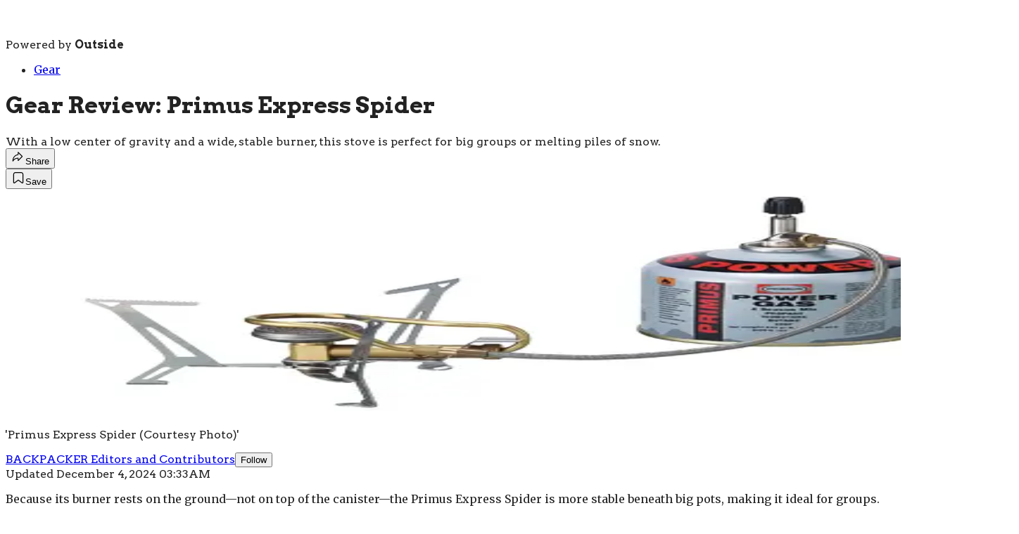

--- FILE ---
content_type: text/html; charset=utf-8
request_url: https://www.backpacker.com/gear-reviews/gear-review-primus-express-spider/?scope=anon
body_size: 24279
content:
<!DOCTYPE html><html lang="en" class="merriweather_9fb01ae5-module__tjpaUa__className plus_jakarta_sans_6b06feeb-module__o-YZ4a__className barlow_d89e7a7a-module___92GMW__className arvo_6273d9ef-module__FWb28a__className overflow-x-hidden"><head><meta charSet="utf-8"/><meta name="viewport" content="width=device-width, initial-scale=1"/><link rel="preload" href="https://headless.backpacker.com/_next/static/media/0595f7052377a1a2-s.p.0de08f1e.woff2" as="font" crossorigin="" type="font/woff2"/><link rel="preload" href="https://headless.backpacker.com/_next/static/media/248e1dc0efc99276-s.p.8a6b2436.woff2" as="font" crossorigin="" type="font/woff2"/><link rel="preload" href="https://headless.backpacker.com/_next/static/media/5c8bbc89ca099f34-s.p.871a2d56.woff2" as="font" crossorigin="" type="font/woff2"/><link rel="preload" href="https://headless.backpacker.com/_next/static/media/63f26fe34c987908-s.p.e5023865.woff2" as="font" crossorigin="" type="font/woff2"/><link rel="preload" href="https://headless.backpacker.com/_next/static/media/6c98c9fb873995d2-s.p.4a6499bc.woff2" as="font" crossorigin="" type="font/woff2"/><link rel="preload" href="https://headless.backpacker.com/_next/static/media/e2f3d2dfca5b1593-s.p.89fd9991.woff2" as="font" crossorigin="" type="font/woff2"/><link rel="preload" href="https://headless.backpacker.com/_next/static/media/f287e533ed04f2e6-s.p.b13871c7.woff2" as="font" crossorigin="" type="font/woff2"/><link rel="preload" href="https://headless.backpacker.com/_next/static/media/f7aa21714c1c53f8-s.p.e3544bb0.woff2" as="font" crossorigin="" type="font/woff2"/><link rel="preload" href="https://headless.backpacker.com/_next/static/media/fba5a26ea33df6a3-s.p.1bbdebe6.woff2" as="font" crossorigin="" type="font/woff2"/><link rel="preload" as="image" imageSrcSet="https://cdn.backpacker.com/wp-content/uploads/2010/03/gear-guide-2010-ess-primus-express-spider-445x260-23193.jpg?auto=webp&amp;width=1920&amp;quality=75&amp;fit=cover 1x, https://cdn.backpacker.com/wp-content/uploads/2010/03/gear-guide-2010-ess-primus-express-spider-445x260-23193.jpg?auto=webp&amp;width=3840&amp;quality=75&amp;fit=cover 2x" fetchPriority="high"/><link rel="stylesheet" href="https://headless.backpacker.com/_next/static/chunks/ee311a9e22cc9a42.css?dpl=dpl_7fR9N8QUmZkX2d75ZEmANMuJ1Yhf" data-precedence="next"/><link rel="preload" as="script" fetchPriority="low" href="https://headless.backpacker.com/_next/static/chunks/c2f4fb33c3f4861c.js?dpl=dpl_7fR9N8QUmZkX2d75ZEmANMuJ1Yhf"/><script src="https://headless.backpacker.com/_next/static/chunks/370437cff11b610b.js?dpl=dpl_7fR9N8QUmZkX2d75ZEmANMuJ1Yhf" async=""></script><script src="https://headless.backpacker.com/_next/static/chunks/5de2157fb91d5c8f.js?dpl=dpl_7fR9N8QUmZkX2d75ZEmANMuJ1Yhf" async=""></script><script src="https://headless.backpacker.com/_next/static/chunks/8ed7946dcb4c7d5b.js?dpl=dpl_7fR9N8QUmZkX2d75ZEmANMuJ1Yhf" async=""></script><script src="https://headless.backpacker.com/_next/static/chunks/turbopack-9f422999ab1ac333.js?dpl=dpl_7fR9N8QUmZkX2d75ZEmANMuJ1Yhf" async=""></script><script src="https://headless.backpacker.com/_next/static/chunks/0bca773f9803f23f.js?dpl=dpl_7fR9N8QUmZkX2d75ZEmANMuJ1Yhf" async=""></script><script src="https://headless.backpacker.com/_next/static/chunks/8f7f0d6129f812c4.js?dpl=dpl_7fR9N8QUmZkX2d75ZEmANMuJ1Yhf" async=""></script><script src="https://headless.backpacker.com/_next/static/chunks/207342f4be3a56fc.js?dpl=dpl_7fR9N8QUmZkX2d75ZEmANMuJ1Yhf" async=""></script><script src="https://headless.backpacker.com/_next/static/chunks/b56a887f28566ada.js?dpl=dpl_7fR9N8QUmZkX2d75ZEmANMuJ1Yhf" async=""></script><script src="https://headless.backpacker.com/_next/static/chunks/ff1a16fafef87110.js?dpl=dpl_7fR9N8QUmZkX2d75ZEmANMuJ1Yhf" async=""></script><script src="https://headless.backpacker.com/_next/static/chunks/926350dec3317ae7.js?dpl=dpl_7fR9N8QUmZkX2d75ZEmANMuJ1Yhf" async=""></script><link rel="preload" href="https://www.googletagmanager.com/gtm.js?id=GTM-K9VXBKB" as="script"/><link rel="preconnect" href="https://use.typekit.net" crossorigin="anonymous"/><link rel="preconnect" href="https://securepubads.g.doubleclick.net" crossorigin="anonymous"/><link rel="preconnect" href="https://micro.rubiconproject.com" crossorigin="anonymous"/><link rel="preconnect" href="https://amazon-adsystem.com" crossorigin="anonymous"/><link rel="preconnect" href="https://pub.doubleverify.com" crossorigin="anonymous"/><meta name="next-size-adjust" content=""/><title>Gear Review: Primus Express Spider</title><meta name="description" content="With a low center of gravity and a wide, stable burner, this stove is perfect for big groups or melting piles of snow."/><meta name="author" content="BACKPACKER Editors and Contributors"/><meta name="robots" content="max-image-preview:large"/><meta name="am-api-token" content="YYcJV4n6DEEP"/><link rel="canonical" href="https://www.backpacker.com/gear-reviews/gear-review-primus-express-spider/"/><meta property="og:title" content="Gear Review: Primus Express Spider"/><meta property="og:description" content="With a low center of gravity and a wide, stable burner, this stove is perfect for big groups or melting piles of snow."/><meta property="og:url" content="https://www.backpacker.com/gear-reviews/gear-review-primus-express-spider/"/><meta property="og:site_name" content="Backpacker"/><meta property="og:locale" content="en_US"/><meta property="og:image" content="https://www.backpacker.com/wp-content/uploads/2010/03/gear-guide-2010-ess-primus-express-spider-445x260-23193.jpg"/><meta property="og:image:width" content="445"/><meta property="og:image:height" content="260"/><meta property="og:image:alt" content="&#x27;Primus Express Spider (Courtesy Photo)&#x27;"/><meta property="og:image:type" content="image/jpeg"/><meta property="og:type" content="article"/><meta property="article:published_time" content="2010-03-25T18:28:06.000Z"/><meta property="article:author" content="BACKPACKER Editors and Contributors"/><meta name="twitter:card" content="summary_large_image"/><meta name="twitter:title" content="Gear Review: Primus Express Spider"/><meta name="twitter:description" content="With a low center of gravity and a wide, stable burner, this stove is perfect for big groups or melting piles of snow."/><meta name="twitter:image" content="https://www.backpacker.com/wp-content/uploads/2010/03/gear-guide-2010-ess-primus-express-spider-445x260-23193.jpg"/><meta name="twitter:image:width" content="445"/><meta name="twitter:image:height" content="260"/><meta name="twitter:image:alt" content="&#x27;Primus Express Spider (Courtesy Photo)&#x27;"/><meta name="twitter:image:type" content="image/jpeg"/><link rel="icon" href="/icon?6dd26e972d5bff8d" type="image/png" sizes="32x32"/><link rel="apple-touch-icon" href="/apple-icon?3872ec717b5f28d9" type="image/png" sizes="180x180"/><script src="https://headless.backpacker.com/_next/static/chunks/a6dad97d9634a72d.js?dpl=dpl_7fR9N8QUmZkX2d75ZEmANMuJ1Yhf" noModule=""></script></head><body><div hidden=""><!--$--><!--/$--></div><div class="fixed top-0 z-50 flex h-[68px] w-full flex-col items-center bg-brand-primary font-utility shadow-md" id="out-header-wrapper" style="--font-body:var(--font-utility)"><out-header style="width:100%"><div class="py-spacing-xxxs flex flex-col items-center" slot="header-logo"><a href="https://www.backpacker.com/" class="relative"><svg height="26" viewBox="0 0 200 26" fill="none" xmlns="http://www.w3.org/2000/svg" class="text-white h-[34px] w-[120px] sm:w-[200px]"><title>Backpacker Magazine logo</title><path d="M200.145 19.9165L198.965 20.5692L198.798 19.9885C198.685 19.598 198.502 19.2776 198.255 19.0348C198.003 18.7892 197.702 18.6129 197.362 18.5104C197.014 18.406 196.629 18.3811 196.218 18.4374C195.799 18.4947 195.377 18.6396 194.962 18.8686L190.556 21.3023L189.917 20.1399L197.925 15.7157L198.565 16.8772L197.835 17.2806C198.278 17.4274 198.689 17.6674 199.056 17.9943C199.485 18.3756 199.809 18.8944 200.019 19.5343L200.145 19.9146V19.9165ZM190.772 17.7487C190.129 17.7487 189.517 17.5908 188.956 17.2788C188.241 16.8827 187.652 16.2697 187.203 15.4554C186.8 14.7223 186.622 13.9699 186.673 13.2146C186.722 12.4613 186.981 11.7448 187.44 11.0866C187.892 10.4394 188.53 9.88541 189.336 9.44041C190.107 9.01387 190.892 8.78675 191.666 8.76644C192.454 8.74797 193.182 8.92247 193.831 9.28622C194.484 9.65275 195.017 10.203 195.412 10.9213C195.788 11.6045 195.974 12.3108 195.965 13.0217C195.955 13.7317 195.772 14.3982 195.42 15.0011C195.067 15.6086 194.55 16.1035 193.883 16.4718C193.818 16.5079 193.739 16.554 193.65 16.6094C193.526 16.6842 193.399 16.7507 193.26 16.8134L192.855 16.9963L189.496 10.901C189.092 11.1853 188.763 11.5094 188.516 11.8667C188.196 12.3274 188.016 12.8204 187.981 13.3328C187.946 13.8397 188.065 14.3438 188.334 14.8312C188.657 15.4175 189.072 15.856 189.566 16.133C190.049 16.4035 190.59 16.506 191.175 16.4377L191.646 16.3814L191.815 17.6444L191.339 17.7099C191.149 17.7367 190.958 17.7496 190.772 17.7496V17.7487ZM190.635 10.2898L193.359 15.2338C193.716 14.9974 194.005 14.7204 194.22 14.4075C194.504 13.9939 194.658 13.5378 194.678 13.0521C194.697 12.5647 194.564 12.0569 194.281 11.5445C194.02 11.0709 193.67 10.7062 193.24 10.4606C192.806 10.2113 192.318 10.083 191.793 10.0793H191.772C191.397 10.0793 191.015 10.1495 190.635 10.2889V10.2898ZM187.978 22.3418C188.291 22.9244 188.618 23.6926 188.938 24.2714V25.1864C183.937 25.1937 179.974 25.1993 178.915 25.1993C178.419 25.1993 178.17 25.0156 177.973 24.5752C176.45 21.1629 174.906 17.564 173.367 14.1582C173.281 13.968 173.19 13.7778 173.075 13.6052C173.022 13.5248 172.864 13.4205 172.826 13.4436C172.736 13.4999 172.636 13.6227 172.632 13.7233C172.607 14.2524 172.602 14.7823 172.604 15.3113C172.611 17.7468 172.623 20.1833 172.629 22.6188C172.631 23.2596 172.616 24.0618 172.61 24.7026C172.606 25.0183 172.506 25.1956 172.131 25.1937C169.211 25.1808 166.291 25.1808 163.371 25.1928C162.958 25.1947 162.947 24.9546 162.946 24.6629V23.7055C162.937 22.6973 162.929 21.6891 162.917 20.6809V19.1133C162.825 19.2582 162.735 19.4013 162.649 19.5435C161.582 22.7361 158.553 25.0396 154.981 25.0396H154.957C154.377 25.1042 153.776 25.1522 153.173 25.1836C153.23 25.1864 153.287 25.1901 153.343 25.1937H149.163C148.329 25.155 147.623 25.0931 147.138 25.0211C144.431 24.8494 142.088 23.3537 140.756 21.1786C140.742 21.2053 140.736 21.2376 140.745 21.2736C141.081 22.5357 141.352 23.7507 141.525 24.3979C141.628 24.7875 141.336 25.1707 140.933 25.1725C138.782 25.1817 132.962 25.2067 132.142 25.2233C131.757 25.2307 131.606 25.0913 131.544 24.7183C131.205 22.6751 130.844 20.4418 130.493 18.4005C129.962 15.315 129.434 12.2295 128.905 9.14497C128.878 8.98709 128.877 8.81906 128.822 8.67134C128.751 8.47931 128.639 8.30389 128.544 8.12109C128.449 8.29374 128.306 8.45715 128.269 8.6418C128.162 9.17544 128.102 9.7183 128.016 10.2556C127.71 12.1557 127.396 14.0548 127.094 15.9558C126.715 18.3322 126.345 20.7095 125.966 23.0851C125.88 23.6233 125.798 24.3601 125.662 24.8863C125.625 25.0266 125.392 25.2122 125.248 25.2141C123.259 25.2371 117.134 25.2159 116.06 25.2242C115.755 25.2261 115.606 25.1614 115.671 24.8161C115.683 24.7506 115.685 24.6887 115.676 24.6343L118.106 15.4535C118.133 15.411 118.155 15.3667 118.169 15.3196C118.183 15.2707 118.201 15.2098 118.221 15.1368C118.205 15.075 118.177 15.0177 118.14 14.9956C118.073 14.955 117.922 14.991 117.842 15.0445C117.536 15.2495 117.25 15.4849 116.946 15.6926C115.762 16.5032 114.432 16.915 113.016 16.9732C110.678 17.0692 108.337 17.0997 105.997 17.1578C105.837 17.1615 105.676 17.1643 105.516 17.1698C105.076 17.1855 104.859 17.3665 104.866 17.8558C104.892 19.8121 104.886 21.7685 104.89 23.7258C104.89 23.9178 104.867 24.1108 104.864 24.3028C104.857 24.8783 104.56 25.1664 103.971 25.167C101.196 25.1744 88.2349 25.1337 84.8584 25.1356C84.3577 25.1356 84.1051 24.95 83.9059 24.5041C82.3642 21.0511 80.8023 17.6065 79.244 14.161C79.1573 13.9689 79.0651 13.776 78.9499 13.6015C78.8964 13.5202 78.7369 13.4141 78.6982 13.4381C78.606 13.4953 78.5055 13.6199 78.5008 13.7215C78.475 14.2561 78.4713 14.7925 78.4723 15.3289C78.4787 17.7939 78.4916 20.2581 78.4972 22.7231C78.499 23.3713 78.4843 24.0194 78.4769 24.6675C78.4732 24.9869 78.3727 25.1661 77.9928 25.1651C75.0386 25.1522 72.0834 25.1522 69.1292 25.1642C68.7105 25.166 68.7004 24.9232 68.6986 24.6278V23.8237C68.6903 22.8035 68.682 21.7833 68.6691 20.7631V19.2702C68.658 19.2194 68.6469 19.1659 68.6359 19.1059C68.5409 19.2536 68.4505 19.4004 68.3611 19.5453C67.2943 22.7379 64.2654 25.0414 60.6934 25.0414H60.6694C60.0894 25.106 59.4882 25.154 58.8852 25.1854C58.9424 25.1882 58.9995 25.1919 59.0558 25.1956H54.8752C54.0417 25.1568 53.3354 25.095 52.8504 25.0229C50.0917 24.8485 47.71 23.2983 46.3915 21.0567L46.4293 21.1989C46.3629 21.2155 46.3094 21.2783 46.3315 21.3623C46.6709 22.6391 46.9456 23.6722 47.1199 24.3268C47.1346 24.3831 47.1411 24.4385 47.1402 24.493C47.1374 24.8235 46.8709 25.1088 46.5206 25.1097C44.3436 25.119 38.4554 25.1439 37.6256 25.1605C37.2365 25.1688 37.0834 25.0276 37.0207 24.649C36.6777 22.5819 36.3117 20.5184 35.9567 18.4531C35.4191 15.3316 34.8843 12.2092 34.3486 9.08773C34.321 8.92801 34.321 8.75813 34.2656 8.60856C34.1937 8.41468 34.0794 8.23649 33.9835 8.05184C33.8876 8.22726 33.7428 8.3916 33.705 8.57902C33.5971 9.11912 33.5363 9.66845 33.4487 10.2122C33.1389 12.1354 32.8217 14.0566 32.5156 15.9798C32.132 18.3839 31.7577 20.7899 31.3741 23.194C31.2874 23.7387 31.2044 24.2871 31.0661 24.8198C31.0292 24.962 30.7932 25.1494 30.6475 25.1513C28.6347 25.1753 22.4367 25.1531 21.3505 25.1614C21.0416 25.1642 20.8904 25.0977 20.9568 24.7478C20.9697 24.6813 20.9706 24.6186 20.9623 24.5641C20.9365 24.4081 20.8213 24.3222 20.6083 24.4348C18.9329 25.3258 17.1174 25.1734 15.3212 25.1744C10.6963 25.1762 0.991712 25.1633 0.763966 25.1605C0.0881055 25.1522 0.0844173 25.1531 0.0844173 24.457C0.0844173 21.3678 0.0964039 18.2786 0.0844173 15.1895C0.0641322 10.9176 0.0263283 6.64297 0.000510957 2.36834C-0.00317723 1.75069 0.0143417 1.13304 0.0134196 0.51539C0.0134196 0.16548 0.165557 0.0371492 0.521468 0.0399189L16.4803 0.0694628C16.6204 0.0823882 16.7606 0.0990067 16.9007 0.119318C18.2073 0.13686 19.4188 0.547704 20.422 1.23922C21.3275 1.77747 21.9904 2.54376 22.4201 3.46793C22.9051 4.36717 23.1808 5.39751 23.1808 6.49156C23.1808 9.44133 21.1799 11.9221 18.4627 12.6487C18.4516 12.6625 18.4405 12.6764 18.4285 12.6893C18.5198 12.7715 18.5982 12.8878 18.7052 12.9303C19.3377 13.1777 19.9951 13.3707 20.611 13.6532C21.4934 14.0576 22.2274 14.666 22.8046 15.459C22.8977 15.5865 23.0637 15.6612 23.1955 15.76C23.2638 15.6631 23.3541 15.5717 23.4177 15.4738C23.4454 15.4304 23.4685 15.3861 23.4823 15.339C23.5985 14.9273 23.9516 13.6356 24.4089 11.9507C25.3753 8.39068 26.8072 3.0774 27.4618 0.616024C27.5753 0.190408 27.7836 0.0528444 28.2152 0.0565374C31.7687 0.0879277 35.3232 0.0990067 38.8768 0.114702C39.3304 0.116548 39.7841 0.120241 40.2377 0.1027C40.577 0.0897742 40.7144 0.246726 40.7993 0.566169C40.8915 0.913309 41.0703 1.58174 41.3101 2.48375C42.1648 5.6948 43.8024 11.8556 45.1541 16.939C45.1725 17.0092 45.2398 17.0276 45.2924 17.0073V16.8338L45.2389 16.6343C45.2629 16.6168 45.2795 16.5891 45.2776 16.5512C45.2555 16.1025 45.2491 15.6372 45.2491 15.1562C45.2491 13.4094 45.2122 11.6608 45.2804 9.9168C45.3071 9.22806 45.3413 8.53932 45.4169 7.85427C45.5607 3.54733 49.1189 0.0999299 53.4894 0.0999299H54.8476C55.6184 0.0436119 56.3957 0.0242238 57.1776 0.0260702C57.9005 0.0279167 58.6197 0.0491514 59.3343 0.0999299H60.8095C64.3732 0.0999299 67.3966 2.39327 68.4699 5.57385C68.4736 5.58032 68.4782 5.58678 68.4819 5.59324C68.5427 5.58216 68.6027 5.57108 68.6635 5.56001C68.6645 5.55077 68.6663 5.54062 68.6681 5.53138V1.21521C68.67 1.00748 68.6718 0.869917 68.6976 0.778515V0.231954C68.7484 0.0380725 68.8931 0.0380724 69.3145 0.0389957C72.1553 0.0436119 74.9971 0.0482281 77.8379 0.0537676C78.4464 0.0546909 78.4529 0.0943904 78.4511 0.687114C78.4455 2.6167 78.4658 4.64322 78.475 6.57281C78.4806 7.9032 78.4787 9.23268 78.4935 10.5631C78.4953 10.7422 78.5746 10.9213 78.6189 11.0995C78.7599 10.9665 78.948 10.8594 79.0347 10.6969C80.1375 8.63441 81.2255 6.5645 82.3163 4.49643C82.9829 3.2325 83.7851 1.84486 84.4342 0.571708C84.6269 0.193178 84.874 0.02884 85.3083 0.0297632C88.5705 0.0362259 91.8327 0.021454 95.0958 0.0159145C95.1936 0.0159145 95.2738 0.0233005 95.3365 0.0389957C95.413 0.0168378 95.5034 0.00852858 95.6076 0.00852858C97.0995 0.0149913 98.5913 0.0186843 100.083 0.0168378C103.163 0.0140681 106.242 -0.0136293 109.322 0.00852858C111.246 0.0223773 113.174 0.0731557 115.014 0.760974C117.515 1.69622 118.997 3.51686 119.63 6.07702C119.722 6.45001 119.777 6.83224 119.883 7.20061C119.925 7.34556 120.06 7.46374 120.152 7.59391C120.185 7.5496 120.223 7.50713 120.259 7.46466C120.259 7.46466 121.536 2.68963 122.097 0.576325C122.209 0.155325 122.415 0.0205308 122.841 0.0242238C126.353 0.0546909 129.865 0.0657698 133.378 0.081465C133.826 0.0833115 134.275 0.0870045 134.723 0.0694628C135.058 0.0565374 135.193 0.211643 135.278 0.527393C135.633 1.85871 137.262 8.1257 138.794 13.9292C139.061 14.9411 139.325 15.9391 139.578 16.8938V16.8319L139.525 16.6325C139.549 16.6149 139.565 16.5873 139.563 16.5494C139.541 16.1007 139.535 15.6354 139.535 15.1544C139.535 13.4076 139.498 11.659 139.566 9.91495C139.593 9.22621 139.627 8.53747 139.703 7.85242C139.846 3.54548 143.405 0.0980834 147.775 0.0980834H149.133C149.904 0.0417654 150.681 0.0223773 151.463 0.0242238C152.186 0.0260702 152.905 0.0473049 153.62 0.0980834H155.095C158.659 0.0980834 161.682 2.39143 162.756 5.57201C162.759 5.57847 162.764 5.58493 162.768 5.5914C162.817 5.58216 162.865 5.57385 162.914 5.56462V1.2346C162.916 1.02964 162.918 0.893921 162.943 0.80252V0.261498C162.993 0.070386 163.136 0.070386 163.553 0.070386C166.361 0.0750023 169.169 0.0796185 171.976 0.0842347C172.577 0.085158 172.584 0.124858 172.583 0.710195C172.577 2.6167 172.598 4.75124 172.606 6.65774C172.611 7.97245 172.61 9.28622 172.624 10.6009C172.626 10.7782 172.705 10.9545 172.748 11.1318C172.887 11.0007 173.073 10.8945 173.159 10.7348C174.249 8.69627 175.325 6.65128 176.403 4.60629C177.061 3.35714 177.727 1.91688 178.369 0.658494C178.56 0.284579 178.804 0.122088 179.233 0.123011C182.457 0.129474 185.681 0.114702 188.905 0.110086C188.916 0.110086 188.926 0.110086 188.936 0.110086V1.33062C188.303 2.4699 187.67 3.60826 187.036 4.74663C185.797 6.97072 184.555 9.1939 183.318 11.4198C183.171 11.6848 182.99 11.9553 182.938 12.2434C182.89 12.5176 182.913 12.8583 183.037 13.102C183.679 14.3585 184.365 15.5911 185.031 16.8347C186.014 18.6692 186.992 20.5074 187.976 22.3409L187.978 22.3418ZM9.73825 6.67621C9.73917 6.72514 9.73364 6.77315 9.73272 6.82208C9.70782 7.67793 9.68108 8.53286 9.65896 9.38871C9.65066 9.72107 9.81386 9.92419 10.1486 9.92419C10.6815 9.92419 11.2246 9.95835 11.7446 9.86787C12.8446 9.67583 13.5352 8.74428 13.4495 7.67239C13.3388 6.28752 12.4214 5.52769 10.8456 5.51569C10.0896 5.51015 9.72043 5.89699 9.73825 6.67621ZM12.5726 15.3335C11.8304 15.1101 11.0199 15.1008 10.2362 15.0371C9.91897 15.0113 9.7401 15.2144 9.74286 15.5624C9.75116 16.4829 9.74563 17.4043 9.74563 18.3248C9.74563 18.6821 9.74563 19.0385 9.74563 19.3958C9.74563 19.6866 9.88301 19.8694 10.1818 19.8648C10.8281 19.8528 11.4818 19.8795 12.1181 19.7854C13.0825 19.6432 13.7298 18.8511 13.8368 17.8161C13.9594 16.6279 13.5205 15.6188 12.5745 15.3335H12.5726ZM68.6663 9.39609V9.03141C68.5667 8.90123 68.3675 8.87353 67.9766 8.87261C65.2529 8.86153 62.5291 8.84584 59.8054 8.84953C59.3933 8.84953 59.2494 8.72951 59.2245 8.34267C59.2236 8.32697 59.2227 8.31128 59.2218 8.29466V7.03074C59.2218 6.48694 59.0134 5.99116 58.6704 5.61725C58.5985 5.51292 58.5173 5.41967 58.4251 5.34397C57.8636 4.8805 57.2458 4.80571 56.6695 4.96174C56.1956 5.05314 55.7788 5.29965 55.4736 5.64494C55.4017 5.70957 55.3335 5.77697 55.268 5.84713C55.1915 5.9293 55.1491 6.05671 55.1316 6.17304C55.0135 6.43524 54.9472 6.72514 54.9472 7.03074V7.99183C54.9379 8.14325 54.9306 8.29743 54.9278 8.45715C54.8974 10.0377 54.9186 11.6183 54.9186 13.1999C54.9278 13.1999 54.9379 13.1999 54.9472 13.1999V17.9287C54.9472 18.4421 55.1334 18.912 55.4423 19.2776C55.6396 19.5933 55.9439 19.8001 56.3404 19.9054C56.5727 19.9903 56.8235 20.0374 57.0854 20.0374C58.2656 20.0374 59.2227 19.0929 59.2227 17.9287V15.6492C59.3167 15.5375 59.4799 15.4951 59.7353 15.496C62.4747 15.5034 65.2141 15.4886 67.9536 15.4784C68.3841 15.4766 68.5787 15.4554 68.6672 15.2947V13.1158C68.67 12.0052 68.6737 10.8954 68.6838 9.78478C68.6857 9.62413 68.682 9.49857 68.6672 9.39701L68.6663 9.39609ZM95.0636 10.8733C95.0608 8.59194 95.0562 6.30968 95.0534 4.02834C95.0525 3.08109 95.0627 2.13292 95.0507 1.18567C94.4052 2.32403 93.6934 3.52794 93.0747 4.63861C91.8207 6.88948 90.564 9.1385 89.3128 11.3912C89.1634 11.6599 88.9799 11.9332 88.9283 12.2249C88.8785 12.5028 88.9025 12.8472 89.0279 13.0937C89.677 14.365 90.3713 15.6132 91.0453 16.8707C92.0402 18.7273 93.0286 20.5868 94.0254 22.4416C94.3656 23.074 94.7224 23.6972 95.0682 24.3268C95.0728 19.8426 95.0663 15.3575 95.0617 10.8733H95.0636ZM109.416 8.64826C109.416 7.40465 108.785 6.30968 107.826 5.66526C107.693 5.56924 107.547 5.4843 107.389 5.41413C106.917 5.18609 106.389 5.05868 105.831 5.05868H105.061C104.84 5.05868 104.661 5.23779 104.661 5.45937V5.55262C104.644 5.65141 104.635 5.77697 104.632 5.93577C104.603 6.99381 104.597 8.05369 104.607 9.11265C104.613 9.75062 104.632 10.3886 104.661 11.0265V11.8372C104.661 12.044 104.817 12.2138 105.018 12.236C105.019 12.236 105.02 12.236 105.021 12.236C105.967 12.3052 106.903 12.3135 107.757 11.7633C108.103 11.5408 108.36 11.2786 108.55 10.9878C109.091 10.359 109.417 9.54196 109.417 8.64826H109.416ZM162.916 9.45056V8.98986C162.806 8.89569 162.611 8.87446 162.266 8.87261C159.542 8.86153 156.819 8.84584 154.095 8.84953C153.683 8.84953 153.539 8.72951 153.514 8.34267C153.513 8.32697 153.512 8.31128 153.511 8.29466V7.03074C153.511 6.48694 153.303 5.99116 152.96 5.61725C152.888 5.51292 152.807 5.41967 152.715 5.34397C152.153 4.8805 151.535 4.80571 150.959 4.96174C150.485 5.05314 150.068 5.29965 149.763 5.64494C149.691 5.70957 149.623 5.77697 149.557 5.84713C149.481 5.9293 149.439 6.05671 149.421 6.17304C149.303 6.43524 149.237 6.72514 149.237 7.03074V7.99183C149.227 8.14325 149.22 8.29743 149.217 8.45715C149.187 10.0377 149.208 11.6183 149.208 13.1999C149.217 13.1999 149.227 13.1999 149.237 13.1999V17.9287C149.237 18.4421 149.423 18.912 149.732 19.2776C149.929 19.5933 150.233 19.8001 150.63 19.9054C150.862 19.9903 151.113 20.0374 151.375 20.0374C152.555 20.0374 153.512 19.0929 153.512 17.9287V15.6492C153.606 15.5375 153.769 15.4951 154.025 15.496C156.764 15.5034 159.504 15.4886 162.243 15.4784C162.618 15.4775 162.815 15.46 162.917 15.3492V13.1223C162.92 12.0264 162.923 10.9296 162.934 9.83371C162.935 9.67583 162.932 9.55027 162.917 9.45056H162.916Z" class="fill-current"></path></svg></a><p class="mt-px text-center font-utility-4 text-white sm:font-utility-3">Powered by <strong class="font-semibold">Outside</strong></p></div></out-header></div><div class="article-template w-full text-center" data-post-analytics-data="{&quot;authors&quot;:[&quot;BACKPACKER Editors and Contributors&quot;],&quot;categories&quot;:[&quot;Gear&quot;,&quot;Stoves &amp;amp; Cookware&quot;,&quot;Camp Stove Reviews&quot;],&quot;tags&quot;:[],&quot;domain&quot;:&quot;backpacker&quot;,&quot;post_uuid&quot;:&quot;bdd50682d70c9776adbd84aa2f4d0144&quot;,&quot;publish_date&quot;:&quot;March 25, 2010&quot;,&quot;title&quot;:&quot;Gear Review: Primus Express Spider&quot;}"><script id="seo-structured-data" type="application/ld+json" data-testid="structured-data">{"@context":"https://schema.org","@type":"Article","@id":"https://www.backpacker.com/gear-reviews/gear-review-primus-express-spider/#article","isPartOf":{"@id":"https://www.backpacker.com/gear-reviews/gear-review-primus-express-spider"},"author":[{"@type":"Person","@id":"https://www.backpacker.com/#/schema/person/6140","name":"BACKPACKER Editors and Contributors","url":"https://www.backpacker.com/byline/backpacker-editors-and-contributors"}],"headline":"Gear Review: Primus Express Spider","datePublished":"2010-03-25T18:28:06.000Z","dateModified":"2024-12-04T03:33:43.000Z","mainEntityOfPage":{"@id":"https://www.backpacker.com/gear-reviews/gear-review-primus-express-spider/"},"wordCount":73,"publisher":{"@id":"https://www.backpacker.com/#organization"},"image":{"@id":"https://www.backpacker.com/gear-reviews/gear-review-primus-express-spider/#primaryimage"},"keywords":["parent_category: Gear","type: article"],"articleSection":"Stoves &amp; Cookware","inLanguage":"en-US","@graph":[{"@type":"Article","@id":"https://www.backpacker.com/gear-reviews/gear-review-primus-express-spider/#article","isPartOf":{"@id":"https://www.backpacker.com/gear-reviews/gear-review-primus-express-spider"},"author":[{"@type":"Person","@id":"https://www.backpacker.com/#/schema/person/6140","name":"BACKPACKER Editors and Contributors","url":"https://www.backpacker.com/byline/backpacker-editors-and-contributors"}],"headline":"Gear Review: Primus Express Spider","datePublished":"2010-03-25T18:28:06.000Z","dateModified":"2024-12-04T03:33:43.000Z","mainEntityOfPage":{"@id":"https://www.backpacker.com/gear-reviews/gear-review-primus-express-spider/"},"wordCount":73,"publisher":{"@id":"https://www.backpacker.com/#organization"},"image":{"@id":"https://www.backpacker.com/gear-reviews/gear-review-primus-express-spider/#primaryimage"},"keywords":["parent_category: Gear","type: article"],"articleSection":"Stoves &amp; Cookware","inLanguage":"en-US"},{"@type":"WebPage","@id":"https://www.backpacker.com/gear-reviews/gear-review-primus-express-spider/","url":"https://www.backpacker.com/gear-reviews/gear-review-primus-express-spider/","name":"Gear Review: Primus Express Spider","isPartOf":{"@id":"https://www.backpacker.com/#website"},"primaryImageOfPage":{"@id":"https://www.backpacker.com/gear-reviews/gear-review-primus-express-spider/#primaryimage"},"image":{"@id":"https://www.backpacker.com/gear-reviews/gear-review-primus-express-spider/#primaryimage"},"datePublished":"2010-03-25T18:28:06.000Z","dateModified":"2024-12-04T03:33:43.000Z","description":"With a low center of gravity and a wide, stable burner, this stove is perfect for big groups or melting piles of snow.","breadcrumb":{"@id":"https://www.backpacker.com/gear-reviews/gear-review-primus-express-spider/#breadcrumb"},"inLanguage":"en-US","potentialAction":[{"@type":"ReadAction","target":["https://www.backpacker.com/gear-reviews/gear-review-primus-express-spider/"]}]},{"@type":"ImageObject","inLanguage":"en-US","@id":"https://www.backpacker.com/gear-reviews/gear-review-primus-express-spider/#primaryimage","url":"https://www.backpacker.com/wp-content/uploads/2010/03/gear-guide-2010-ess-primus-express-spider-445x260-23193.jpg","contentUrl":"https://www.backpacker.com/wp-content/uploads/2010/03/gear-guide-2010-ess-primus-express-spider-445x260-23193.jpg","width":445,"height":260,"caption":"'Primus Express Spider (Courtesy Photo)'"},{"@type":"BreadcrumbList","@id":"https://www.backpacker.com/gear-reviews/gear-review-primus-express-spider/#breadcrumb","itemListElement":[{"@type":"ListItem","position":1,"name":"Gear","item":"https://www.backpacker.com/gear-reviews/"},{"@type":"ListItem","position":2,"name":"Gear Review: Primus Express Spider","item":"https://www.backpacker.com/gear-reviews/gear-review-primus-express-spider/"}]},{"@type":"WebSite","@id":"https://www.backpacker.com/#website","url":"https://www.backpacker.com/","name":"Backpacker","description":"Backpacker Magazine | Camping - Hiking - Gear - Skills","publisher":{"@id":"https://www.backpacker.com/#organization"},"potentialAction":[{"@type":"SearchAction","target":{"@type":"EntryPoint","urlTemplate":"https://www.backpacker.com/?s={search_term_string}"},"query-input":"required name=search_term_string"}],"inLanguage":"en-US"},{"@type":"Organization","@id":"https://www.backpacker.com/#organization","name":"Backpacker","url":"https://www.backpacker.com/","logo":{"@type":"ImageObject","inLanguage":"en-US","@id":"https://www.backpacker.com/#/schema/logo/image/","url":"https://cdn.outsideonline.com/wp-content/uploads/2024/03/AF-BACKPACKER.png","contentUrl":"https://cdn.outsideonline.com/wp-content/uploads/2024/03/AF-BACKPACKER.png","width":250,"height":250,"caption":"Backpacker"},"image":{"@id":"https://www.backpacker.com/#/schema/logo/image/"}},{"@type":"Person","@id":"https://www.backpacker.com/#/schema/person/6140","name":"BACKPACKER Editors and Contributors","url":"https://www.backpacker.com/byline/backpacker-editors-and-contributors"}]}</script><div class="mt-[116px]"><div aria-label="Advertisement" class="prestitial-ad mx-auto my-tight min-h-[250px] w-full bg-bg-very-light py-base-tight sm:px-base-tight"><div id="prestitial-0" class="prestitial-content"></div></div></div><div class="mx-auto flex max-w-[1440px] px-base sm:px-loose md:space-x-base-loose md:p-base-loose lg:p-base" data-testid="grid"><div class="grid w-full grid-cols-4 gap-base-loose sm:grid-cols-8 md:grid-cols-12 body-content js-body-content overflow-x-hidden body-content-dense"><div class="col-span-full"></div><div class="article-header !col-span-full flex flex-col text-left"><div class="justify-start"><nav class="align-left col-span-full mb-base" data-pom-e2e-test-id="breadcrumbs"><ul class="flex flex-wrap gap-super-tight font-semibold"><li class="!-ml-0.5 flex gap-super-tight whitespace-nowrap"><a class="rounded-small px-extra-tight font-utility-2 text-brand-primary transition-colors duration-400 hover:bg-bg-light active:bg-bg-medium" href="/gear-reviews"><span>Gear</span></a></li></ul></nav><h1 class="mb-base-loose text-text-headline">Gear Review: Primus Express Spider</h1><div class="fp-intro mb-loose font-secondary text-description-size leading-description-line-height font-normal text-secondary">With a low center of gravity and a wide, stable burner, this stove is perfect for big groups or melting piles of snow.</div></div><div class="border-border-light border-t py-base-tight"><div class="flex h-4 justify-between"><div class="flex gap-x-base-tight"></div><div class="flex gap-x-base-tight"><div class="relative"><button class="inline-flex shrink-0 items-center justify-center rounded-full hover:cursor-pointer bg-bg-surface hover:bg-bg-light focus:bg-bg-dark text-primary border border-solid border-border-light aria-pressed:bg-brand-primary aria-pressed:text-text-surface py-very-tight px-base-tight gap-tight font-semibold font-utility-2" aria-label="Share article" aria-pressed="false" id="" aria-haspopup="true"><svg xmlns="http://www.w3.org/2000/svg" width="20" height="20" viewBox="0 0 20 20" class=""><title>Share Icon</title><path fill-rule="evenodd" clip-rule="evenodd" d="M9.52671 2.21112C9.31975 2.29685 9.18481 2.4988 9.18481 2.72281V5.69328C4.9997 6.2414 1.80019 10.0091 1.80019 14.533V15.2767C1.80019 15.5374 1.9821 15.7629 2.23697 15.818C2.49185 15.8731 2.75065 15.743 2.8584 15.5055C3.80204 13.4258 6.21665 11.8364 9.18481 11.6591V14.5382C9.18481 14.7622 9.31975 14.9642 9.52671 15.0499C9.73367 15.1356 9.97189 15.0882 10.1303 14.9298L16.038 9.02213C16.2543 8.80584 16.2543 8.45516 16.038 8.23887L10.1303 2.33118C9.97189 2.17278 9.73367 2.1254 9.52671 2.21112ZM10.2925 11.0903C10.2925 11.0898 10.2925 11.0893 10.2925 11.0888C10.2925 10.783 10.0445 10.535 9.73866 10.535C7.00766 10.535 4.54501 11.6113 2.99576 13.3185C3.52188 9.72192 6.34795 6.97376 9.77511 6.7477C10.0662 6.7285 10.2925 6.48678 10.2925 6.19505V4.05991L14.8631 8.6305L10.2925 13.2011V11.0918C10.2925 11.0913 10.2925 11.0908 10.2925 11.0903Z" class="fill-inverse"></path></svg><span class="hidden sm:inline">Share</span></button></div><button class="inline-flex shrink-0 items-center justify-center rounded-full hover:cursor-pointer bg-bg-surface hover:bg-bg-light focus:bg-bg-dark text-primary border border-solid border-border-light aria-pressed:bg-brand-primary aria-pressed:text-text-surface py-very-tight px-base-tight gap-tight font-semibold font-utility-2 sm:w-10.75" aria-label="Save this article" aria-pressed="false" id="article-bookmark-button"><svg xmlns="http://www.w3.org/2000/svg" width="20" height="20" viewBox="0 0 20 20" fill="current-color" class=""><title>Bookmark Icon</title><path fill-rule="evenodd" clip-rule="evenodd" d="M5.89753 3.23089C5.40785 3.23089 4.93823 3.42541 4.59198 3.77166C4.24572 4.11792 4.0512 4.58754 4.0512 5.07722V16.564C4.0512 16.6021 4.06181 16.6394 4.08183 16.6718C4.10186 16.7042 4.13051 16.7304 4.16459 16.7474C4.19866 16.7645 4.2368 16.7717 4.27474 16.7683C4.31268 16.7649 4.34892 16.751 4.3794 16.7281L9.63131 12.7907C9.8501 12.6267 10.1509 12.6267 10.3697 12.7907L15.6216 16.7281C15.652 16.751 15.6883 16.7649 15.7262 16.7683C15.7642 16.7717 15.8023 16.7645 15.8364 16.7474C15.8705 16.7304 15.8991 16.7042 15.9191 16.6718C15.9392 16.6394 15.9498 16.6021 15.9498 16.564V5.07722C15.9498 4.58754 15.7552 4.11792 15.409 3.77166C15.0627 3.42541 14.5931 3.23089 14.1034 3.23089H5.89753ZM3.72161 2.9013C4.2987 2.32421 5.0814 2 5.89753 2H14.1034C14.9196 2 15.7023 2.32421 16.2794 2.9013C16.8565 3.47839 17.1807 4.26109 17.1807 5.07722V16.564C17.1807 16.8306 17.1064 17.092 16.9662 17.3189C16.826 17.5457 16.6255 17.7291 16.387 17.8483C16.1485 17.9676 15.8815 18.0181 15.6159 17.9942C15.3503 17.9703 15.0966 17.8729 14.8832 17.713L10.0005 14.0523L5.11775 17.713C4.90439 17.8729 4.6507 17.9703 4.38511 17.9942C4.11952 18.0181 3.85251 17.9676 3.61401 17.8483C3.37551 17.7291 3.17493 17.5457 3.03475 17.3189C2.89456 17.092 2.82031 16.8306 2.82031 16.564V5.07722C2.82031 4.26109 3.14452 3.47839 3.72161 2.9013Z" class="fill-inverse"></path></svg><span class="hidden sm:inline">Save</span></button></div></div></div><div><img alt="&quot;Gear Guide 2010 ESS Primus Express Spider 445x260&quot;" data-src="https://www.backpacker.com/wp-content/uploads/2010/03/gear-guide-2010-ess-primus-express-spider-445x260-23193.jpg" data-loaded="true" fetchPriority="high" loading="eager" width="1440" height="320" decoding="async" data-nimg="1" style="color:transparent" srcSet="https://cdn.backpacker.com/wp-content/uploads/2010/03/gear-guide-2010-ess-primus-express-spider-445x260-23193.jpg?auto=webp&amp;width=1920&amp;quality=75&amp;fit=cover 1x, https://cdn.backpacker.com/wp-content/uploads/2010/03/gear-guide-2010-ess-primus-express-spider-445x260-23193.jpg?auto=webp&amp;width=3840&amp;quality=75&amp;fit=cover 2x" src="https://cdn.backpacker.com/wp-content/uploads/2010/03/gear-guide-2010-ess-primus-express-spider-445x260-23193.jpg?auto=webp&amp;width=3840&amp;quality=75&amp;fit=cover"/><p class="fp-leadCaption py-tight text-left font-utility text-utility3-size leading-utility3-line-height text-secondary">&#x27;Primus Express Spider (Courtesy Photo)&#x27;</p></div></div><div class="content-wrap fp-contentTarget"><div class="article-body"><div class="mb-base-loose flex flex-wrap gap-(--spacing-base)"><!--$?--><template id="B:0"></template><!--/$--></div><div class="pub-date font-utility-2 text-secondary">Updated December 4, 2024 03:33AM</div></div><p>Because its burner rests on the ground—not on top of the canister—the Primus Express Spider is more stable beneath big pots, making it ideal for groups. And it’s no fair-weather friend: The flexible hose attachment let testers turn canisters upside-down for better fuel delivery during chilly fall and winter mornings in Colorado. Reports one user, “Melting snow was easy. I could use a gigantic pot without worrying about spills.” $60; 7 oz.; primuscamping.com</p><p class="aspect-video"></p></div><div class="article-bottom"><div class="col-span-full mb-extra-loose flex flex-wrap gap-base-tight text-left md:col-span-10 md:col-start-2 lg:col-span-8 lg:col-start-3"></div><div class="mb-base-loose"></div><div class="block md:hidden"><a target="_blank" rel="noopener noreferrer" class="my-base-tight flex w-full cursor-pointer items-center gap-base rounded-md border border-border-light bg-bg-surface p-base-tight no-underline md:my-0 md:w-[300px]" href="https://www.google.com/preferences/source?q=backpacker.com"><svg width="32" height="32" viewBox="0 0 48 48" class="shrink-0" aria-hidden="true"><title>Google</title><path fill="#EA4335" d="M24 9.5c3.54 0 6.71 1.22 9.21 3.6l6.85-6.85C35.9 2.38 30.47 0 24 0 14.62 0 6.51 5.38 2.56 13.22l7.98 6.19C12.43 13.72 17.74 9.5 24 9.5z"></path><path fill="#4285F4" d="M46.98 24.55c0-1.57-.15-3.09-.38-4.55H24v9.02h12.94c-.58 2.96-2.26 5.48-4.78 7.18l7.73 6c4.51-4.18 7.09-10.36 7.09-17.65z"></path><path fill="#FBBC05" d="M10.53 28.59c-.48-1.45-.76-2.99-.76-4.59s.27-3.14.76-4.59l-7.98-6.19C.92 16.46 0 20.12 0 24c0 3.88.92 7.54 2.56 10.78l7.97-6.19z"></path><path fill="#34A853" d="M24 48c6.48 0 11.93-2.13 15.89-5.81l-7.73-6c-2.15 1.45-4.92 2.3-8.16 2.3-6.26 0-11.57-4.22-13.47-9.91l-7.98 6.19C6.51 42.62 14.62 48 24 48z"></path></svg><span class="flex-1 text-left font-utility-2 font-semibold text-primary">Add <!-- -->Backpacker<!-- --> as a preferred source on Google</span><span class="inline-flex shrink-0 items-center justify-center gap-extra-tight rounded-full border border-border-light bg-bg-surface px-base-tight py-extra-tight font-utility-2 font-semibold text-primary transition-colors hover:bg-bg-medium"><svg xmlns="http://www.w3.org/2000/svg" width="18" height="18" viewBox="0 0 18 18" fill="none" class="shrink-0" aria-hidden="true"><path d="M9.16855 9.375L10.8748 8.34375L12.5811 9.375L12.1311 7.425L13.6311 6.13125L11.6623 5.9625L10.8748 4.125L10.0873 5.9625L8.11855 6.13125L9.61855 7.425L9.16855 9.375ZM4.2748 16.4063C3.8623 16.4688 3.49043 16.3719 3.15918 16.1156C2.82793 15.8594 2.6373 15.525 2.5873 15.1125L1.59355 6.91875C1.54355 6.50625 1.64355 6.1375 1.89355 5.8125C2.14355 5.4875 2.4748 5.3 2.8873 5.25L3.7498 5.1375V11.25C3.7498 12.075 4.04355 12.7813 4.63105 13.3688C5.21855 13.9563 5.9248 14.25 6.7498 14.25H13.7248C13.6498 14.55 13.4998 14.8094 13.2748 15.0281C13.0498 15.2469 12.7748 15.375 12.4498 15.4125L4.2748 16.4063ZM6.7498 12.75C6.3373 12.75 5.98418 12.6031 5.69043 12.3094C5.39668 12.0156 5.2498 11.6625 5.2498 11.25V3C5.2498 2.5875 5.39668 2.23438 5.69043 1.94063C5.98418 1.64688 6.3373 1.5 6.7498 1.5H14.9998C15.4123 1.5 15.7654 1.64688 16.0592 1.94063C16.3529 2.23438 16.4998 2.5875 16.4998 3V11.25C16.4998 11.6625 16.3529 12.0156 16.0592 12.3094C15.7654 12.6031 15.4123 12.75 14.9998 12.75H6.7498Z" fill="#333333"></path></svg>Add</span></a></div></div><div></div></div><div class="hidden md:block" style="min-width:350px"><div id="article-pane" class="flex h-full flex-col items-end"><div class="relative h-96"><div id="ad-initial-leaderboard-0" class="justify-right flex text-left sticky top-10 mb-base"></div></div><a target="_blank" rel="noopener noreferrer" class="my-base-tight flex w-full cursor-pointer items-center gap-base rounded-md border border-border-light bg-bg-surface p-base-tight no-underline md:my-0 md:w-[300px]" href="https://www.google.com/preferences/source?q=backpacker.com"><svg width="32" height="32" viewBox="0 0 48 48" class="shrink-0" aria-hidden="true"><title>Google</title><path fill="#EA4335" d="M24 9.5c3.54 0 6.71 1.22 9.21 3.6l6.85-6.85C35.9 2.38 30.47 0 24 0 14.62 0 6.51 5.38 2.56 13.22l7.98 6.19C12.43 13.72 17.74 9.5 24 9.5z"></path><path fill="#4285F4" d="M46.98 24.55c0-1.57-.15-3.09-.38-4.55H24v9.02h12.94c-.58 2.96-2.26 5.48-4.78 7.18l7.73 6c4.51-4.18 7.09-10.36 7.09-17.65z"></path><path fill="#FBBC05" d="M10.53 28.59c-.48-1.45-.76-2.99-.76-4.59s.27-3.14.76-4.59l-7.98-6.19C.92 16.46 0 20.12 0 24c0 3.88.92 7.54 2.56 10.78l7.97-6.19z"></path><path fill="#34A853" d="M24 48c6.48 0 11.93-2.13 15.89-5.81l-7.73-6c-2.15 1.45-4.92 2.3-8.16 2.3-6.26 0-11.57-4.22-13.47-9.91l-7.98 6.19C6.51 42.62 14.62 48 24 48z"></path></svg><span class="flex-1 text-left font-utility-2 font-semibold text-primary">Add <!-- -->Backpacker<!-- --> as a preferred source on Google</span><span class="inline-flex shrink-0 items-center justify-center gap-extra-tight rounded-full border border-border-light bg-bg-surface px-base-tight py-extra-tight font-utility-2 font-semibold text-primary transition-colors hover:bg-bg-medium"><svg xmlns="http://www.w3.org/2000/svg" width="18" height="18" viewBox="0 0 18 18" fill="none" class="shrink-0" aria-hidden="true"><path d="M9.16855 9.375L10.8748 8.34375L12.5811 9.375L12.1311 7.425L13.6311 6.13125L11.6623 5.9625L10.8748 4.125L10.0873 5.9625L8.11855 6.13125L9.61855 7.425L9.16855 9.375ZM4.2748 16.4063C3.8623 16.4688 3.49043 16.3719 3.15918 16.1156C2.82793 15.8594 2.6373 15.525 2.5873 15.1125L1.59355 6.91875C1.54355 6.50625 1.64355 6.1375 1.89355 5.8125C2.14355 5.4875 2.4748 5.3 2.8873 5.25L3.7498 5.1375V11.25C3.7498 12.075 4.04355 12.7813 4.63105 13.3688C5.21855 13.9563 5.9248 14.25 6.7498 14.25H13.7248C13.6498 14.55 13.4998 14.8094 13.2748 15.0281C13.0498 15.2469 12.7748 15.375 12.4498 15.4125L4.2748 16.4063ZM6.7498 12.75C6.3373 12.75 5.98418 12.6031 5.69043 12.3094C5.39668 12.0156 5.2498 11.6625 5.2498 11.25V3C5.2498 2.5875 5.39668 2.23438 5.69043 1.94063C5.98418 1.64688 6.3373 1.5 6.7498 1.5H14.9998C15.4123 1.5 15.7654 1.64688 16.0592 1.94063C16.3529 2.23438 16.4998 2.5875 16.4998 3V11.25C16.4998 11.6625 16.3529 12.0156 16.0592 12.3094C15.7654 12.6031 15.4123 12.75 14.9998 12.75H6.7498Z" fill="#333333"></path></svg>Add</span></a><div class="relative flex-1"><div id="right-rail-0" class="ad-right-rail sticky top-10 min-h-[250px] md:min-h-[600px]"></div></div></div></div></div><div class="pointer-events-none fixed bottom-0 z-40 w-full"><div id="ad-footer-container" class="flex w-full justify-center bg-white/0 pointer-events-auto h-[56px] py-super-tight sm:h-[75px] md:h-[100px]"><div class="relative"><div id="footer-0" class="ad-footer"></div></div></div></div><!--$!--><template data-dgst="BAILOUT_TO_CLIENT_SIDE_RENDERING"></template><!--/$--></div><!--$--><!--/$--><div id="piano-upfront-email-collection-modal" data-testid="piano-upfront-email-collection-modal" class="fixed top-0 left-0 z-10000 flex hidden h-full w-full items-center justify-center bg-neutral-transparent-20"></div><!--$--><!--/$--><out-footer style="--font-body:var(--font-utility)" theme="light"></out-footer><div style="margin-bottom:0px" class="transition-[margin-bottom] duration-300 ease-in-out" aria-hidden="true" data-testid="footer-spacer"></div><script>requestAnimationFrame(function(){$RT=performance.now()});</script><script src="https://headless.backpacker.com/_next/static/chunks/c2f4fb33c3f4861c.js?dpl=dpl_7fR9N8QUmZkX2d75ZEmANMuJ1Yhf" id="_R_" async=""></script><div hidden id="S:0"><div class="flex items-center justify-start gap-(--spacing-base-tight)"><a href="/byline/backpacker-editors-and-contributors" data-outbound-instanced="true" class="flex items-center justify-start gap-(--spacing-base-tight)" aria-label="View BACKPACKER Editors and Contributors&#x27;s bio"><span class="font-utility-2 font-bold text-primary">BACKPACKER Editors and Contributors</span></a><button class="inline-flex shrink-0 items-center justify-center rounded-full text-neutral-900 hover:cursor-pointer bg-platform hover:bg-yellow-400 py-very-tight px-base-tight gap-tight font-semibold font-utility-2" aria-pressed="false" id="article-author-follow-button"><span class="">Follow</span></button></div></div><script>$RB=[];$RV=function(a){$RT=performance.now();for(var b=0;b<a.length;b+=2){var c=a[b],e=a[b+1];null!==e.parentNode&&e.parentNode.removeChild(e);var f=c.parentNode;if(f){var g=c.previousSibling,h=0;do{if(c&&8===c.nodeType){var d=c.data;if("/$"===d||"/&"===d)if(0===h)break;else h--;else"$"!==d&&"$?"!==d&&"$~"!==d&&"$!"!==d&&"&"!==d||h++}d=c.nextSibling;f.removeChild(c);c=d}while(c);for(;e.firstChild;)f.insertBefore(e.firstChild,c);g.data="$";g._reactRetry&&requestAnimationFrame(g._reactRetry)}}a.length=0};
$RC=function(a,b){if(b=document.getElementById(b))(a=document.getElementById(a))?(a.previousSibling.data="$~",$RB.push(a,b),2===$RB.length&&("number"!==typeof $RT?requestAnimationFrame($RV.bind(null,$RB)):(a=performance.now(),setTimeout($RV.bind(null,$RB),2300>a&&2E3<a?2300-a:$RT+300-a)))):b.parentNode.removeChild(b)};$RC("B:0","S:0")</script><script>(self.__next_f=self.__next_f||[]).push([0])</script><script>self.__next_f.push([1,"1:\"$Sreact.fragment\"\n2:I[79520,[\"https://headless.backpacker.com/_next/static/chunks/0bca773f9803f23f.js?dpl=dpl_7fR9N8QUmZkX2d75ZEmANMuJ1Yhf\",\"https://headless.backpacker.com/_next/static/chunks/8f7f0d6129f812c4.js?dpl=dpl_7fR9N8QUmZkX2d75ZEmANMuJ1Yhf\"],\"\"]\n3:I[35785,[\"https://headless.backpacker.com/_next/static/chunks/0bca773f9803f23f.js?dpl=dpl_7fR9N8QUmZkX2d75ZEmANMuJ1Yhf\",\"https://headless.backpacker.com/_next/static/chunks/8f7f0d6129f812c4.js?dpl=dpl_7fR9N8QUmZkX2d75ZEmANMuJ1Yhf\",\"https://headless.backpacker.com/_next/static/chunks/207342f4be3a56fc.js?dpl=dpl_7fR9N8QUmZkX2d75ZEmANMuJ1Yhf\",\"https://headless.backpacker.com/_next/static/chunks/b56a887f28566ada.js?dpl=dpl_7fR9N8QUmZkX2d75ZEmANMuJ1Yhf\"],\"ErrorBoundary\"]\n4:I[44129,[\"https://headless.backpacker.com/_next/static/chunks/0bca773f9803f23f.js?dpl=dpl_7fR9N8QUmZkX2d75ZEmANMuJ1Yhf\",\"https://headless.backpacker.com/_next/static/chunks/8f7f0d6129f812c4.js?dpl=dpl_7fR9N8QUmZkX2d75ZEmANMuJ1Yhf\",\"https://headless.backpacker.com/_next/static/chunks/207342f4be3a56fc.js?dpl=dpl_7fR9N8QUmZkX2d75ZEmANMuJ1Yhf\",\"https://headless.backpacker.com/_next/static/chunks/b56a887f28566ada.js?dpl=dpl_7fR9N8QUmZkX2d75ZEmANMuJ1Yhf\"],\"ReactQueryContext\"]\n5:I[8539,[\"https://headless.backpacker.com/_next/static/chunks/0bca773f9803f23f.js?dpl=dpl_7fR9N8QUmZkX2d75ZEmANMuJ1Yhf\",\"https://headless.backpacker.com/_next/static/chunks/8f7f0d6129f812c4.js?dpl=dpl_7fR9N8QUmZkX2d75ZEmANMuJ1Yhf\"],\"AnalyticsProvider\"]\n6:I[13495,[\"https://headless.backpacker.com/_next/static/chunks/0bca773f9803f23f.js?dpl=dpl_7fR9N8QUmZkX2d75ZEmANMuJ1Yhf\",\"https://headless.backpacker.com/_next/static/chunks/8f7f0d6129f812c4.js?dpl=dpl_7fR9N8QUmZkX2d75ZEmANMuJ1Yhf\"],\"PianoAnalytics\"]\n7:I[20661,[\"https://headless.backpacker.com/_next/static/chunks/0bca773f9803f23f.js?dpl=dpl_7fR9N8QUmZkX2d75ZEmANMuJ1Yhf\",\"https://headless.backpacker.com/_next/static/chunks/8f7f0d6129f812c4.js?dpl=dpl_7fR9N8QUmZkX2d75ZEmANMuJ1Yhf\"],\"Header\"]\n11:I[68027,[],\"default\"]\n:HL[\"https://headless.backpacker.com/_next/static/chunks/ee311a9e22cc9a42.css?dpl=dpl_7fR9N8QUmZkX2d75ZEmANMuJ1Yhf\",\"style\"]\n:HL[\"https://headless.backpacker.com/_next/static/media/0595f7052377a1a2-s.p.0de08f1e.woff2\",\"font\",{\"crossOrigin\":\"\",\"type\":\"font/woff2\"}]\n:HL[\"https://headless.backpacker.com/_next/static/media/248e1dc0efc99276-s.p.8a6b2436.woff2\",\"font\",{\"crossOrigin\":\"\",\"type\":\"font/woff2\"}]\n:HL[\"https://headless.backpacker.com/_next/static/media/5c8bbc89ca099f34-s.p.871a2d56.woff2\",\"font\",{\"crossOrigin\":\"\",\"type\":\"font/woff2\"}]\n:HL[\"https://headless.backpacker.com/_next/static/media/63f26fe34c987908-s.p.e5023865.woff2\",\"font\",{\"crossOrigin\":\"\",\"type\":\"font/woff2\"}]\n:HL[\"https://headless.backpacker.com/_next/static/media/6c98c9fb873995d2-s.p.4a6499bc.woff2\",\"font\",{\"crossOrigin\":\"\",\"type\":\"font/woff2\"}]\n:HL[\"https://headless.backpacker.com/_next/static/media/e2f3d2dfca5b1593-s.p.89fd9991.woff2\",\"font\",{\"crossOrigin\":\"\",\"type\":\"font/woff2\"}]\n:HL[\"https://headless.backpacker.com/_next/static/media/f287e533ed04f2e6-s.p.b13871c7.woff2\",\"font\",{\"crossOrigin\":\"\",\"type\":\"font/woff2\"}]\n:HL[\"https://headless.backpacker.com/_next/static/media/f7aa21714c1c53f8-s.p.e3544bb0.woff2\",\"font\",{\"crossOrigin\":\"\",\"type\":\"font/woff2\"}]\n:HL[\"https://headless.backpacker.com/_next/static/media/fba5a26ea33df6a3-s.p.1bbdebe6.woff2\",\"font\",{\"crossOrigin\":\"\",\"type\":\"font/woff2\"}]\n8:T3bcc,"])</script><script>self.__next_f.push([1,"M200.145 19.9165L198.965 20.5692L198.798 19.9885C198.685 19.598 198.502 19.2776 198.255 19.0348C198.003 18.7892 197.702 18.6129 197.362 18.5104C197.014 18.406 196.629 18.3811 196.218 18.4374C195.799 18.4947 195.377 18.6396 194.962 18.8686L190.556 21.3023L189.917 20.1399L197.925 15.7157L198.565 16.8772L197.835 17.2806C198.278 17.4274 198.689 17.6674 199.056 17.9943C199.485 18.3756 199.809 18.8944 200.019 19.5343L200.145 19.9146V19.9165ZM190.772 17.7487C190.129 17.7487 189.517 17.5908 188.956 17.2788C188.241 16.8827 187.652 16.2697 187.203 15.4554C186.8 14.7223 186.622 13.9699 186.673 13.2146C186.722 12.4613 186.981 11.7448 187.44 11.0866C187.892 10.4394 188.53 9.88541 189.336 9.44041C190.107 9.01387 190.892 8.78675 191.666 8.76644C192.454 8.74797 193.182 8.92247 193.831 9.28622C194.484 9.65275 195.017 10.203 195.412 10.9213C195.788 11.6045 195.974 12.3108 195.965 13.0217C195.955 13.7317 195.772 14.3982 195.42 15.0011C195.067 15.6086 194.55 16.1035 193.883 16.4718C193.818 16.5079 193.739 16.554 193.65 16.6094C193.526 16.6842 193.399 16.7507 193.26 16.8134L192.855 16.9963L189.496 10.901C189.092 11.1853 188.763 11.5094 188.516 11.8667C188.196 12.3274 188.016 12.8204 187.981 13.3328C187.946 13.8397 188.065 14.3438 188.334 14.8312C188.657 15.4175 189.072 15.856 189.566 16.133C190.049 16.4035 190.59 16.506 191.175 16.4377L191.646 16.3814L191.815 17.6444L191.339 17.7099C191.149 17.7367 190.958 17.7496 190.772 17.7496V17.7487ZM190.635 10.2898L193.359 15.2338C193.716 14.9974 194.005 14.7204 194.22 14.4075C194.504 13.9939 194.658 13.5378 194.678 13.0521C194.697 12.5647 194.564 12.0569 194.281 11.5445C194.02 11.0709 193.67 10.7062 193.24 10.4606C192.806 10.2113 192.318 10.083 191.793 10.0793H191.772C191.397 10.0793 191.015 10.1495 190.635 10.2889V10.2898ZM187.978 22.3418C188.291 22.9244 188.618 23.6926 188.938 24.2714V25.1864C183.937 25.1937 179.974 25.1993 178.915 25.1993C178.419 25.1993 178.17 25.0156 177.973 24.5752C176.45 21.1629 174.906 17.564 173.367 14.1582C173.281 13.968 173.19 13.7778 173.075 13.6052C173.022 13.5248 172.864 13.4205 172.826 13.4436C172.736 13.4999 172.636 13.6227 172.632 13.7233C172.607 14.2524 172.602 14.7823 172.604 15.3113C172.611 17.7468 172.623 20.1833 172.629 22.6188C172.631 23.2596 172.616 24.0618 172.61 24.7026C172.606 25.0183 172.506 25.1956 172.131 25.1937C169.211 25.1808 166.291 25.1808 163.371 25.1928C162.958 25.1947 162.947 24.9546 162.946 24.6629V23.7055C162.937 22.6973 162.929 21.6891 162.917 20.6809V19.1133C162.825 19.2582 162.735 19.4013 162.649 19.5435C161.582 22.7361 158.553 25.0396 154.981 25.0396H154.957C154.377 25.1042 153.776 25.1522 153.173 25.1836C153.23 25.1864 153.287 25.1901 153.343 25.1937H149.163C148.329 25.155 147.623 25.0931 147.138 25.0211C144.431 24.8494 142.088 23.3537 140.756 21.1786C140.742 21.2053 140.736 21.2376 140.745 21.2736C141.081 22.5357 141.352 23.7507 141.525 24.3979C141.628 24.7875 141.336 25.1707 140.933 25.1725C138.782 25.1817 132.962 25.2067 132.142 25.2233C131.757 25.2307 131.606 25.0913 131.544 24.7183C131.205 22.6751 130.844 20.4418 130.493 18.4005C129.962 15.315 129.434 12.2295 128.905 9.14497C128.878 8.98709 128.877 8.81906 128.822 8.67134C128.751 8.47931 128.639 8.30389 128.544 8.12109C128.449 8.29374 128.306 8.45715 128.269 8.6418C128.162 9.17544 128.102 9.7183 128.016 10.2556C127.71 12.1557 127.396 14.0548 127.094 15.9558C126.715 18.3322 126.345 20.7095 125.966 23.0851C125.88 23.6233 125.798 24.3601 125.662 24.8863C125.625 25.0266 125.392 25.2122 125.248 25.2141C123.259 25.2371 117.134 25.2159 116.06 25.2242C115.755 25.2261 115.606 25.1614 115.671 24.8161C115.683 24.7506 115.685 24.6887 115.676 24.6343L118.106 15.4535C118.133 15.411 118.155 15.3667 118.169 15.3196C118.183 15.2707 118.201 15.2098 118.221 15.1368C118.205 15.075 118.177 15.0177 118.14 14.9956C118.073 14.955 117.922 14.991 117.842 15.0445C117.536 15.2495 117.25 15.4849 116.946 15.6926C115.762 16.5032 114.432 16.915 113.016 16.9732C110.678 17.0692 108.337 17.0997 105.997 17.1578C105.837 17.1615 105.676 17.1643 105.516 17.1698C105.076 17.1855 104.859 17.3665 104.866 17.8558C104.892 19.8121 104.886 21.7685 104.89 23.7258C104.89 23.9178 104.867 24.1108 104.864 24.3028C104.857 24.8783 104.56 25.1664 103.971 25.167C101.196 25.1744 88.2349 25.1337 84.8584 25.1356C84.3577 25.1356 84.1051 24.95 83.9059 24.5041C82.3642 21.0511 80.8023 17.6065 79.244 14.161C79.1573 13.9689 79.0651 13.776 78.9499 13.6015C78.8964 13.5202 78.7369 13.4141 78.6982 13.4381C78.606 13.4953 78.5055 13.6199 78.5008 13.7215C78.475 14.2561 78.4713 14.7925 78.4723 15.3289C78.4787 17.7939 78.4916 20.2581 78.4972 22.7231C78.499 23.3713 78.4843 24.0194 78.4769 24.6675C78.4732 24.9869 78.3727 25.1661 77.9928 25.1651C75.0386 25.1522 72.0834 25.1522 69.1292 25.1642C68.7105 25.166 68.7004 24.9232 68.6986 24.6278V23.8237C68.6903 22.8035 68.682 21.7833 68.6691 20.7631V19.2702C68.658 19.2194 68.6469 19.1659 68.6359 19.1059C68.5409 19.2536 68.4505 19.4004 68.3611 19.5453C67.2943 22.7379 64.2654 25.0414 60.6934 25.0414H60.6694C60.0894 25.106 59.4882 25.154 58.8852 25.1854C58.9424 25.1882 58.9995 25.1919 59.0558 25.1956H54.8752C54.0417 25.1568 53.3354 25.095 52.8504 25.0229C50.0917 24.8485 47.71 23.2983 46.3915 21.0567L46.4293 21.1989C46.3629 21.2155 46.3094 21.2783 46.3315 21.3623C46.6709 22.6391 46.9456 23.6722 47.1199 24.3268C47.1346 24.3831 47.1411 24.4385 47.1402 24.493C47.1374 24.8235 46.8709 25.1088 46.5206 25.1097C44.3436 25.119 38.4554 25.1439 37.6256 25.1605C37.2365 25.1688 37.0834 25.0276 37.0207 24.649C36.6777 22.5819 36.3117 20.5184 35.9567 18.4531C35.4191 15.3316 34.8843 12.2092 34.3486 9.08773C34.321 8.92801 34.321 8.75813 34.2656 8.60856C34.1937 8.41468 34.0794 8.23649 33.9835 8.05184C33.8876 8.22726 33.7428 8.3916 33.705 8.57902C33.5971 9.11912 33.5363 9.66845 33.4487 10.2122C33.1389 12.1354 32.8217 14.0566 32.5156 15.9798C32.132 18.3839 31.7577 20.7899 31.3741 23.194C31.2874 23.7387 31.2044 24.2871 31.0661 24.8198C31.0292 24.962 30.7932 25.1494 30.6475 25.1513C28.6347 25.1753 22.4367 25.1531 21.3505 25.1614C21.0416 25.1642 20.8904 25.0977 20.9568 24.7478C20.9697 24.6813 20.9706 24.6186 20.9623 24.5641C20.9365 24.4081 20.8213 24.3222 20.6083 24.4348C18.9329 25.3258 17.1174 25.1734 15.3212 25.1744C10.6963 25.1762 0.991712 25.1633 0.763966 25.1605C0.0881055 25.1522 0.0844173 25.1531 0.0844173 24.457C0.0844173 21.3678 0.0964039 18.2786 0.0844173 15.1895C0.0641322 10.9176 0.0263283 6.64297 0.000510957 2.36834C-0.00317723 1.75069 0.0143417 1.13304 0.0134196 0.51539C0.0134196 0.16548 0.165557 0.0371492 0.521468 0.0399189L16.4803 0.0694628C16.6204 0.0823882 16.7606 0.0990067 16.9007 0.119318C18.2073 0.13686 19.4188 0.547704 20.422 1.23922C21.3275 1.77747 21.9904 2.54376 22.4201 3.46793C22.9051 4.36717 23.1808 5.39751 23.1808 6.49156C23.1808 9.44133 21.1799 11.9221 18.4627 12.6487C18.4516 12.6625 18.4405 12.6764 18.4285 12.6893C18.5198 12.7715 18.5982 12.8878 18.7052 12.9303C19.3377 13.1777 19.9951 13.3707 20.611 13.6532C21.4934 14.0576 22.2274 14.666 22.8046 15.459C22.8977 15.5865 23.0637 15.6612 23.1955 15.76C23.2638 15.6631 23.3541 15.5717 23.4177 15.4738C23.4454 15.4304 23.4685 15.3861 23.4823 15.339C23.5985 14.9273 23.9516 13.6356 24.4089 11.9507C25.3753 8.39068 26.8072 3.0774 27.4618 0.616024C27.5753 0.190408 27.7836 0.0528444 28.2152 0.0565374C31.7687 0.0879277 35.3232 0.0990067 38.8768 0.114702C39.3304 0.116548 39.7841 0.120241 40.2377 0.1027C40.577 0.0897742 40.7144 0.246726 40.7993 0.566169C40.8915 0.913309 41.0703 1.58174 41.3101 2.48375C42.1648 5.6948 43.8024 11.8556 45.1541 16.939C45.1725 17.0092 45.2398 17.0276 45.2924 17.0073V16.8338L45.2389 16.6343C45.2629 16.6168 45.2795 16.5891 45.2776 16.5512C45.2555 16.1025 45.2491 15.6372 45.2491 15.1562C45.2491 13.4094 45.2122 11.6608 45.2804 9.9168C45.3071 9.22806 45.3413 8.53932 45.4169 7.85427C45.5607 3.54733 49.1189 0.0999299 53.4894 0.0999299H54.8476C55.6184 0.0436119 56.3957 0.0242238 57.1776 0.0260702C57.9005 0.0279167 58.6197 0.0491514 59.3343 0.0999299H60.8095C64.3732 0.0999299 67.3966 2.39327 68.4699 5.57385C68.4736 5.58032 68.4782 5.58678 68.4819 5.59324C68.5427 5.58216 68.6027 5.57108 68.6635 5.56001C68.6645 5.55077 68.6663 5.54062 68.6681 5.53138V1.21521C68.67 1.00748 68.6718 0.869917 68.6976 0.778515V0.231954C68.7484 0.0380725 68.8931 0.0380724 69.3145 0.0389957C72.1553 0.0436119 74.9971 0.0482281 77.8379 0.0537676C78.4464 0.0546909 78.4529 0.0943904 78.4511 0.687114C78.4455 2.6167 78.4658 4.64322 78.475 6.57281C78.4806 7.9032 78.4787 9.23268 78.4935 10.5631C78.4953 10.7422 78.5746 10.9213 78.6189 11.0995C78.7599 10.9665 78.948 10.8594 79.0347 10.6969C80.1375 8.63441 81.2255 6.5645 82.3163 4.49643C82.9829 3.2325 83.7851 1.84486 84.4342 0.571708C84.6269 0.193178 84.874 0.02884 85.3083 0.0297632C88.5705 0.0362259 91.8327 0.021454 95.0958 0.0159145C95.1936 0.0159145 95.2738 0.0233005 95.3365 0.0389957C95.413 0.0168378 95.5034 0.00852858 95.6076 0.00852858C97.0995 0.0149913 98.5913 0.0186843 100.083 0.0168378C103.163 0.0140681 106.242 -0.0136293 109.322 0.00852858C111.246 0.0223773 113.174 0.0731557 115.014 0.760974C117.515 1.69622 118.997 3.51686 119.63 6.07702C119.722 6.45001 119.777 6.83224 119.883 7.20061C119.925 7.34556 120.06 7.46374 120.152 7.59391C120.185 7.5496 120.223 7.50713 120.259 7.46466C120.259 7.46466 121.536 2.68963 122.097 0.576325C122.209 0.155325 122.415 0.0205308 122.841 0.0242238C126.353 0.0546909 129.865 0.0657698 133.378 0.081465C133.826 0.0833115 134.275 0.0870045 134.723 0.0694628C135.058 0.0565374 135.193 0.211643 135.278 0.527393C135.633 1.85871 137.262 8.1257 138.794 13.9292C139.061 14.9411 139.325 15.9391 139.578 16.8938V16.8319L139.525 16.6325C139.549 16.6149 139.565 16.5873 139.563 16.5494C139.541 16.1007 139.535 15.6354 139.535 15.1544C139.535 13.4076 139.498 11.659 139.566 9.91495C139.593 9.22621 139.627 8.53747 139.703 7.85242C139.846 3.54548 143.405 0.0980834 147.775 0.0980834H149.133C149.904 0.0417654 150.681 0.0223773 151.463 0.0242238C152.186 0.0260702 152.905 0.0473049 153.62 0.0980834H155.095C158.659 0.0980834 161.682 2.39143 162.756 5.57201C162.759 5.57847 162.764 5.58493 162.768 5.5914C162.817 5.58216 162.865 5.57385 162.914 5.56462V1.2346C162.916 1.02964 162.918 0.893921 162.943 0.80252V0.261498C162.993 0.070386 163.136 0.070386 163.553 0.070386C166.361 0.0750023 169.169 0.0796185 171.976 0.0842347C172.577 0.085158 172.584 0.124858 172.583 0.710195C172.577 2.6167 172.598 4.75124 172.606 6.65774C172.611 7.97245 172.61 9.28622 172.624 10.6009C172.626 10.7782 172.705 10.9545 172.748 11.1318C172.887 11.0007 173.073 10.8945 173.159 10.7348C174.249 8.69627 175.325 6.65128 176.403 4.60629C177.061 3.35714 177.727 1.91688 178.369 0.658494C178.56 0.284579 178.804 0.122088 179.233 0.123011C182.457 0.129474 185.681 0.114702 188.905 0.110086C188.916 0.110086 188.926 0.110086 188.936 0.110086V1.33062C188.303 2.4699 187.67 3.60826 187.036 4.74663C185.797 6.97072 184.555 9.1939 183.318 11.4198C183.171 11.6848 182.99 11.9553 182.938 12.2434C182.89 12.5176 182.913 12.8583 183.037 13.102C183.679 14.3585 184.365 15.5911 185.031 16.8347C186.014 18.6692 186.992 20.5074 187.976 22.3409L187.978 22.3418ZM9.73825 6.67621C9.73917 6.72514 9.73364 6.77315 9.73272 6.82208C9.70782 7.67793 9.68108 8.53286 9.65896 9.38871C9.65066 9.72107 9.81386 9.92419 10.1486 9.92419C10.6815 9.92419 11.2246 9.95835 11.7446 9.86787C12.8446 9.67583 13.5352 8.74428 13.4495 7.67239C13.3388 6.28752 12.4214 5.52769 10.8456 5.51569C10.0896 5.51015 9.72043 5.89699 9.73825 6.67621ZM12.5726 15.3335C11.8304 15.1101 11.0199 15.1008 10.2362 15.0371C9.91897 15.0113 9.7401 15.2144 9.74286 15.5624C9.75116 16.4829 9.74563 17.4043 9.74563 18.3248C9.74563 18.6821 9.74563 19.0385 9.74563 19.3958C9.74563 19.6866 9.88301 19.8694 10.1818 19.8648C10.8281 19.8528 11.4818 19.8795 12.1181 19.7854C13.0825 19.6432 13.7298 18.8511 13.8368 17.8161C13.9594 16.6279 13.5205 15.6188 12.5745 15.3335H12.5726ZM68.6663 9.39609V9.03141C68.5667 8.90123 68.3675 8.87353 67.9766 8.87261C65.2529 8.86153 62.5291 8.84584 59.8054 8.84953C59.3933 8.84953 59.2494 8.72951 59.2245 8.34267C59.2236 8.32697 59.2227 8.31128 59.2218 8.29466V7.03074C59.2218 6.48694 59.0134 5.99116 58.6704 5.61725C58.5985 5.51292 58.5173 5.41967 58.4251 5.34397C57.8636 4.8805 57.2458 4.80571 56.6695 4.96174C56.1956 5.05314 55.7788 5.29965 55.4736 5.64494C55.4017 5.70957 55.3335 5.77697 55.268 5.84713C55.1915 5.9293 55.1491 6.05671 55.1316 6.17304C55.0135 6.43524 54.9472 6.72514 54.9472 7.03074V7.99183C54.9379 8.14325 54.9306 8.29743 54.9278 8.45715C54.8974 10.0377 54.9186 11.6183 54.9186 13.1999C54.9278 13.1999 54.9379 13.1999 54.9472 13.1999V17.9287C54.9472 18.4421 55.1334 18.912 55.4423 19.2776C55.6396 19.5933 55.9439 19.8001 56.3404 19.9054C56.5727 19.9903 56.8235 20.0374 57.0854 20.0374C58.2656 20.0374 59.2227 19.0929 59.2227 17.9287V15.6492C59.3167 15.5375 59.4799 15.4951 59.7353 15.496C62.4747 15.5034 65.2141 15.4886 67.9536 15.4784C68.3841 15.4766 68.5787 15.4554 68.6672 15.2947V13.1158C68.67 12.0052 68.6737 10.8954 68.6838 9.78478C68.6857 9.62413 68.682 9.49857 68.6672 9.39701L68.6663 9.39609ZM95.0636 10.8733C95.0608 8.59194 95.0562 6.30968 95.0534 4.02834C95.0525 3.08109 95.0627 2.13292 95.0507 1.18567C94.4052 2.32403 93.6934 3.52794 93.0747 4.63861C91.8207 6.88948 90.564 9.1385 89.3128 11.3912C89.1634 11.6599 88.9799 11.9332 88.9283 12.2249C88.8785 12.5028 88.9025 12.8472 89.0279 13.0937C89.677 14.365 90.3713 15.6132 91.0453 16.8707C92.0402 18.7273 93.0286 20.5868 94.0254 22.4416C94.3656 23.074 94.7224 23.6972 95.0682 24.3268C95.0728 19.8426 95.0663 15.3575 95.0617 10.8733H95.0636ZM109.416 8.64826C109.416 7.40465 108.785 6.30968 107.826 5.66526C107.693 5.56924 107.547 5.4843 107.389 5.41413C106.917 5.18609 106.389 5.05868 105.831 5.05868H105.061C104.84 5.05868 104.661 5.23779 104.661 5.45937V5.55262C104.644 5.65141 104.635 5.77697 104.632 5.93577C104.603 6.99381 104.597 8.05369 104.607 9.11265C104.613 9.75062 104.632 10.3886 104.661 11.0265V11.8372C104.661 12.044 104.817 12.2138 105.018 12.236C105.019 12.236 105.02 12.236 105.021 12.236C105.967 12.3052 106.903 12.3135 107.757 11.7633C108.103 11.5408 108.36 11.2786 108.55 10.9878C109.091 10.359 109.417 9.54196 109.417 8.64826H109.416ZM162.916 9.45056V8.98986C162.806 8.89569 162.611 8.87446 162.266 8.87261C159.542 8.86153 156.819 8.84584 154.095 8.84953C153.683 8.84953 153.539 8.72951 153.514 8.34267C153.513 8.32697 153.512 8.31128 153.511 8.29466V7.03074C153.511 6.48694 153.303 5.99116 152.96 5.61725C152.888 5.51292 152.807 5.41967 152.715 5.34397C152.153 4.8805 151.535 4.80571 150.959 4.96174C150.485 5.05314 150.068 5.29965 149.763 5.64494C149.691 5.70957 149.623 5.77697 149.557 5.84713C149.481 5.9293 149.439 6.05671 149.421 6.17304C149.303 6.43524 149.237 6.72514 149.237 7.03074V7.99183C149.227 8.14325 149.22 8.29743 149.217 8.45715C149.187 10.0377 149.208 11.6183 149.208 13.1999C149.217 13.1999 149.227 13.1999 149.237 13.1999V17.9287C149.237 18.4421 149.423 18.912 149.732 19.2776C149.929 19.5933 150.233 19.8001 150.63 19.9054C150.862 19.9903 151.113 20.0374 151.375 20.0374C152.555 20.0374 153.512 19.0929 153.512 17.9287V15.6492C153.606 15.5375 153.769 15.4951 154.025 15.496C156.764 15.5034 159.504 15.4886 162.243 15.4784C162.618 15.4775 162.815 15.46 162.917 15.3492V13.1223C162.92 12.0264 162.923 10.9296 162.934 9.83371C162.935 9.67583 162.932 9.55027 162.917 9.45056H162.916Z"])</script><script>self.__next_f.push([1,"0:{\"P\":null,\"b\":\"ogFE44SeVaPTXTQaW2Twl\",\"c\":[\"\",\"gear-reviews\",\"gear-review-primus-express-spider\"],\"q\":\"\",\"i\":false,\"f\":[[[\"\",{\"children\":[[\"article\",\"gear-reviews/gear-review-primus-express-spider\",\"c\"],{\"children\":[\"__PAGE__\",{}]}]},\"$undefined\",\"$undefined\",true],[[\"$\",\"$1\",\"c\",{\"children\":[[[\"$\",\"link\",\"0\",{\"rel\":\"stylesheet\",\"href\":\"https://headless.backpacker.com/_next/static/chunks/ee311a9e22cc9a42.css?dpl=dpl_7fR9N8QUmZkX2d75ZEmANMuJ1Yhf\",\"precedence\":\"next\",\"crossOrigin\":\"$undefined\",\"nonce\":\"$undefined\"}],[\"$\",\"script\",\"script-0\",{\"src\":\"https://headless.backpacker.com/_next/static/chunks/0bca773f9803f23f.js?dpl=dpl_7fR9N8QUmZkX2d75ZEmANMuJ1Yhf\",\"async\":true,\"nonce\":\"$undefined\"}],[\"$\",\"script\",\"script-1\",{\"src\":\"https://headless.backpacker.com/_next/static/chunks/8f7f0d6129f812c4.js?dpl=dpl_7fR9N8QUmZkX2d75ZEmANMuJ1Yhf\",\"async\":true,\"nonce\":\"$undefined\"}]],[\"$\",\"html\",null,{\"lang\":\"en\",\"className\":\"merriweather_9fb01ae5-module__tjpaUa__className plus_jakarta_sans_6b06feeb-module__o-YZ4a__className barlow_d89e7a7a-module___92GMW__className arvo_6273d9ef-module__FWb28a__className overflow-x-hidden\",\"children\":[[[\"$\",\"link\",null,{\"rel\":\"preconnect\",\"href\":\"https://use.typekit.net\",\"crossOrigin\":\"anonymous\"}],[\"$\",\"link\",null,{\"rel\":\"preconnect\",\"href\":\"https://securepubads.g.doubleclick.net\",\"crossOrigin\":\"anonymous\"}],[\"$\",\"link\",null,{\"rel\":\"preconnect\",\"href\":\"https://micro.rubiconproject.com\",\"crossOrigin\":\"anonymous\"}],[\"$\",\"link\",null,{\"rel\":\"preconnect\",\"href\":\"https://amazon-adsystem.com\",\"crossOrigin\":\"anonymous\"}],[\"$\",\"link\",null,{\"rel\":\"preconnect\",\"href\":\"https://pub.doubleverify.com\",\"crossOrigin\":\"anonymous\"}]],null,[\"$\",\"$L2\",null,{\"id\":\"datadog-rum\",\"strategy\":\"lazyOnload\",\"children\":\"\\n          (function(h,o,u,n,d) {\\n            h=h[d]=h[d]||{q:[],onReady:function(c){h.q.push(c)}}\\n            d=o.createElement(u);d.async=1;d.src=n\\n            n=o.getElementsByTagName(u)[0];n.parentNode.insertBefore(d,n)\\n          })(window,document,'script','https://www.datadoghq-browser-agent.com/us1/v6/datadog-rum.js','DD_RUM')\\n          window.DD_RUM.onReady(function() {\\n            window.DD_RUM.init({\\n              clientToken: 'pub487f9a3f0912e43965389931896a90d3',\\n              applicationId: 'ae23cdf8-91f1-407c-b6aa-5377fdcad464',\\n              site: 'datadoghq.com',\\n              service: 'headless-editorial',\\n              env: 'backpacker',\\n              version: \\\"b627706c84f9fdd9e82f30d2c7ef1ec08abe2fac\\\",\\n              sessionSampleRate: 100,\\n              sessionReplaySampleRate: 20,\\n              defaultPrivacyLevel: 'mask-user-input',\\n            });\\n          })\\n        \"}],[\"$\",\"$L2\",null,{\"id\":\"legacy-analytics-vars\",\"children\":\"\\n          window.analytics_vars = {\\n            domain: 'Backpacker'\\n          };\\n        \"}],[\"$\",\"body\",null,{\"children\":[\"$\",\"$L3\",null,{\"errorComponent\":null,\"children\":[[\"$\",\"$L4\",null,{\"children\":[\"$\",\"$L5\",null,{\"children\":[[\"$\",\"$L6\",null,{}],[\"$\",\"$L7\",null,{\"children\":[\"$\",\"div\",null,{\"className\":\"py-spacing-xxxs flex flex-col items-center\",\"slot\":\"header-logo\",\"children\":[[\"$\",\"a\",null,{\"href\":\"https://www.backpacker.com/\",\"className\":\"relative\",\"children\":[\"$\",\"svg\",null,{\"height\":\"26\",\"viewBox\":\"0 0 200 26\",\"fill\":\"none\",\"xmlns\":\"http://www.w3.org/2000/svg\",\"className\":\"text-white h-[34px] w-[120px] sm:w-[200px]\",\"children\":[[\"$\",\"title\",null,{\"children\":\"Backpacker Magazine logo\"}],[\"$\",\"path\",null,{\"d\":\"$8\",\"className\":\"fill-current\"}]]}]}],\"$L9\"]}]}],\"$La\",\"$Lb\",\"$Lc\"]}]}],\"$Ld\"]}]}]]}]]}],{\"children\":[\"$Le\",{\"children\":[\"$Lf\",{},null,false,false]},null,false,false]},null,false,false],\"$L10\",false]],\"m\":\"$undefined\",\"G\":[\"$11\",[]],\"S\":true}\n"])</script><script>self.__next_f.push([1,"12:I[39756,[\"https://headless.backpacker.com/_next/static/chunks/ff1a16fafef87110.js?dpl=dpl_7fR9N8QUmZkX2d75ZEmANMuJ1Yhf\",\"https://headless.backpacker.com/_next/static/chunks/926350dec3317ae7.js?dpl=dpl_7fR9N8QUmZkX2d75ZEmANMuJ1Yhf\"],\"default\"]\n13:I[37457,[\"https://headless.backpacker.com/_next/static/chunks/ff1a16fafef87110.js?dpl=dpl_7fR9N8QUmZkX2d75ZEmANMuJ1Yhf\",\"https://headless.backpacker.com/_next/static/chunks/926350dec3317ae7.js?dpl=dpl_7fR9N8QUmZkX2d75ZEmANMuJ1Yhf\"],\"default\"]\n14:I[33628,[\"https://headless.backpacker.com/_next/static/chunks/0bca773f9803f23f.js?dpl=dpl_7fR9N8QUmZkX2d75ZEmANMuJ1Yhf\",\"https://headless.backpacker.com/_next/static/chunks/8f7f0d6129f812c4.js?dpl=dpl_7fR9N8QUmZkX2d75ZEmANMuJ1Yhf\"],\"Footer\"]\n15:I[35288,[\"https://headless.backpacker.com/_next/static/chunks/0bca773f9803f23f.js?dpl=dpl_7fR9N8QUmZkX2d75ZEmANMuJ1Yhf\",\"https://headless.backpacker.com/_next/static/chunks/8f7f0d6129f812c4.js?dpl=dpl_7fR9N8QUmZkX2d75ZEmANMuJ1Yhf\"],\"FooterSpacer\"]\n16:I[74369,[\"https://headless.backpacker.com/_next/static/chunks/0bca773f9803f23f.js?dpl=dpl_7fR9N8QUmZkX2d75ZEmANMuJ1Yhf\",\"https://headless.backpacker.com/_next/static/chunks/8f7f0d6129f812c4.js?dpl=dpl_7fR9N8QUmZkX2d75ZEmANMuJ1Yhf\"],\"HashedId\"]\n18:I[57096,[\"https://headless.backpacker.com/_next/static/chunks/0bca773f9803f23f.js?dpl=dpl_7fR9N8QUmZkX2d75ZEmANMuJ1Yhf\",\"https://headless.backpacker.com/_next/static/chunks/8f7f0d6129f812c4.js?dpl=dpl_7fR9N8QUmZkX2d75ZEmANMuJ1Yhf\"],\"SecuritiScript\"]\n19:I[8317,[\"https://headless.backpacker.com/_next/static/chunks/0bca773f9803f23f.js?dpl=dpl_7fR9N8QUmZkX2d75ZEmANMuJ1Yhf\",\"https://headless.backpacker.com/_next/static/chunks/8f7f0d6129f812c4.js?dpl=dpl_7fR9N8QUmZkX2d75ZEmANMuJ1Yhf\"],\"PianoScript\"]\n1b:I[19598,[\"https://headless.backpacker.com/_next/static/chunks/0bca773f9803f23f.js?dpl=dpl_7fR9N8QUmZkX2d75ZEmANMuJ1Yhf\",\"https://headless.backpacker.com/_next/static/chunks/8f7f0d6129f812c4.js?dpl=dpl_7fR9N8QUmZkX2d75ZEmANMuJ1Yhf\"],\"GoogleTagManager\"]\n1d:I[27445,[\"https://headless.backpacker.com/_next/static/chunks/0bca773f9803f23f.js?dpl=dpl_7fR9N8QUmZkX2d75ZEmANMuJ1Yhf\",\"https://headless.backpacker.com/_next/static/chunks/8f7f0d6129f812c4.js?dpl=dpl_7fR9N8QUmZkX2d75ZEmANMuJ1Yhf\"],\"PressboardScript\"]\n1f:I[97367,[\"https://headless.backpacker.com/_next/static/chunks/ff1a16fafef87110.js?dpl=dpl_7fR9N8QUmZkX2d75ZEmANMuJ1Yhf\",\"https://headless.backpacker.com/_next/static/chunks/926350dec3317ae7.js?dpl=dpl_7fR9N8QUmZkX2d75ZEmANMuJ1Yhf\"],\"OutletBoundary\"]\n20:\"$Sreact.suspense\"\n22:I[97367,[\"https://headless.backpacker.com/_next/static/chunks/ff1a16fafef87110.js?dpl=dpl_7fR9N8QUmZkX2d75ZEmANMuJ1Yhf\",\"https://headless.backpacker.com/_next/static/chunks/926350dec3317ae7.js?dpl=dpl_7fR9N8QUmZkX2d75ZEmANMuJ1Yhf\"],\"ViewportBoundary\"]\n24:I[97367,[\"https://headless.backpacker.com/_next/static/chunks/ff1a16fafef87110.js?dpl=dpl_7fR9N8QUmZkX2d75ZEmANMuJ1Yhf\",\"https://headless.backpacker.com/_next/static/chunks/926350dec3317ae7.js?dpl=dpl_7fR9N8QUmZkX2d75ZEmANMuJ1Yhf\"],\"MetadataBoundary\"]\n9:[\"$\",\"p\",null,{\"className\":\"mt-px text-center font-utility-4 text-white sm:font-utility-3\",\"children\":[\"Powered by \",[\"$\",\"strong\",null,{\"className\":\"font-semibold\",\"children\":\"Outside\"}]]}]\n"])</script><script>self.__next_f.push([1,"a:[\"$\",\"$L12\",null,{\"parallelRouterKey\":\"children\",\"error\":\"$undefined\",\"errorStyles\":\"$undefined\",\"errorScripts\":\"$undefined\",\"template\":[\"$\",\"$L13\",null,{}],\"templateStyles\":\"$undefined\",\"templateScripts\":\"$undefined\",\"notFound\":[[[\"$\",\"title\",null,{\"children\":\"404: This page could not be found.\"}],[\"$\",\"div\",null,{\"style\":{\"fontFamily\":\"system-ui,\\\"Segoe UI\\\",Roboto,Helvetica,Arial,sans-serif,\\\"Apple Color Emoji\\\",\\\"Segoe UI Emoji\\\"\",\"height\":\"100vh\",\"textAlign\":\"center\",\"display\":\"flex\",\"flexDirection\":\"column\",\"alignItems\":\"center\",\"justifyContent\":\"center\"},\"children\":[\"$\",\"div\",null,{\"children\":[[\"$\",\"style\",null,{\"dangerouslySetInnerHTML\":{\"__html\":\"body{color:#000;background:#fff;margin:0}.next-error-h1{border-right:1px solid rgba(0,0,0,.3)}@media (prefers-color-scheme:dark){body{color:#fff;background:#000}.next-error-h1{border-right:1px solid rgba(255,255,255,.3)}}\"}}],[\"$\",\"h1\",null,{\"className\":\"next-error-h1\",\"style\":{\"display\":\"inline-block\",\"margin\":\"0 20px 0 0\",\"padding\":\"0 23px 0 0\",\"fontSize\":24,\"fontWeight\":500,\"verticalAlign\":\"top\",\"lineHeight\":\"49px\"},\"children\":404}],[\"$\",\"div\",null,{\"style\":{\"display\":\"inline-block\"},\"children\":[\"$\",\"h2\",null,{\"style\":{\"fontSize\":14,\"fontWeight\":400,\"lineHeight\":\"49px\",\"margin\":0},\"children\":\"This page could not be found.\"}]}]]}]}]],[]],\"forbidden\":\"$undefined\",\"unauthorized\":\"$undefined\"}]\n"])</script><script>self.__next_f.push([1,"b:[\"$\",\"$L14\",null,{}]\nc:[\"$\",\"$L15\",null,{}]\n1c:T52e,window.top._brandmetrics.push({\n        cmd: '_addeventlistener',\n        val: {\n          event: 'surveyanswered',\n          handler: function(ev) {\n            try {\n              // Only carry on if Permutive installed\n              if (window.top.permutive \u0026\u0026 window.top.permutive.track) {\n                // Only look at the last-added response\n                questionAnswers = ev.answers.split(';').slice(-1)[0];\n                questionAnswers = questionAnswers.split('-');\n                var question = null;\n                var answers = null;\n                // Get question number\n                if (questionAnswers[0]) {\n                  question = questionAnswers[0];\n                }\n                // Get answer numbers, separated by commas\n                if (questionAnswers[1]) {\n                  answers = questionAnswers[1].split(',');\n                }\n                // Call the Permutive method to update the cohort\n                window.top.permutive.track('BrandMetricsSurveyResponse', {\n                  mid: ev.mid,\n                  question: question,\n                  answers: answers,\n                });\n              }\n            } catch (e) {\n              console.error('brandmetrics: Error sending data to Permutive ', e);\n              }\n            },\n          },\n        });"])</script><script>self.__next_f.push([1,"d:[[\"$\",\"$L2\",null,{\"id\":\"doubleverify\",\"src\":\"https://pub.doubleverify.com/dvtag/24434719/DV846827/pub.js\",\"strategy\":\"lazyOnload\"}],[\"$\",\"$L2\",null,{\"id\":\"gpt-script\",\"src\":\"https://securepubads.g.doubleclick.net/tag/js/gpt.js\",\"strategy\":\"lazyOnload\",\"crossOrigin\":\"anonymous\"}],[\"$\",\"$L2\",null,{\"id\":\"amazon-header-bidding\",\"strategy\":\"lazyOnload\",\"children\":\"!function(a9,a,p,s,t,A,g){if(a[a9])return;function q(c,r){a[a9]._Q.push([c,r])}a[a9]={init:function(){q(\\\"i\\\",arguments)},fetchBids:function(){q(\\\"f\\\",arguments)},setDisplayBids:function(){},targetingKeys:function(){return[]},_Q:[]};A=p.createElement(s);A.async=!0;A.src=t;g=p.getElementsByTagName(s)[0];g.parentNode.insertBefore(A,g)}(\\\"apstag\\\",window,document,\\\"script\\\",\\\"//c.amazon-adsystem.com/aax2/apstag.js\\\");apstag.init({\\n          pubID: '535ed5ac-dcb1-4f26-97cb-130f6a2818a2', //enter your UAM pub ID\\n          adServer: 'googletag',\\n          simplerGPT: true,\\n        }); \"}],[\"$\",\"$L16\",null,{}],[\"$\",\"$L2\",null,{\"src\":\"//micro.rubiconproject.com/prebid/dynamic/18252.js\",\"id\":\"magnite-script\",\"strategy\":\"lazyOnload\"}],\"$L17\",[\"$\",\"$L18\",null,{}],[\"$\",\"$L2\",null,{\"id\":\"securiti-auto-blocking-script\",\"src\":\"https://cdn-prod.securiti.ai/consent/auto_blocking/b9175515-2a76-4948-b708-5ea88d27483c/c2b47712-a076-4ff9-b702-b0e5460421f1.js\",\"strategy\":\"lazyOnload\"}],[\"$\",\"$L19\",null,{}],[\"$\",\"$L2\",null,{\"id\":\"affilimate-script\",\"src\":\"https://snippet.affilimatejs.com\",\"strategy\":\"lazyOnload\"}],false,\"$L1a\",[\"$\",\"$L1b\",null,{\"gtmId\":\"GTM-K9VXBKB\"}],[[\"$\",\"$L2\",null,{\"id\":\"brandmetrics-script\",\"strategy\":\"lazyOnload\",\"src\":\"https://cdn.brandmetrics.com/tag/ba0c3949-94d3-4b2a-8d2a-f8caf4c64ebc/outsider.js\"}],[\"$\",\"$L2\",null,{\"id\":\"brandmetrics-eventlistner-script\",\"strategy\":\"lazyOnload\",\"children\":\"$1c\"}]],[\"$\",\"$L1d\",null,{}],[\"$\",\"$L2\",null,{\"src\":\"//static.trueanthem.com/scripts/ta.js\",\"strategy\":\"lazyOnload\"}]]\n"])</script><script>self.__next_f.push([1,"e:[\"$\",\"$1\",\"c\",{\"children\":[null,[\"$\",\"$L12\",null,{\"parallelRouterKey\":\"children\",\"error\":\"$undefined\",\"errorStyles\":\"$undefined\",\"errorScripts\":\"$undefined\",\"template\":[\"$\",\"$L13\",null,{}],\"templateStyles\":\"$undefined\",\"templateScripts\":\"$undefined\",\"notFound\":\"$undefined\",\"forbidden\":\"$undefined\",\"unauthorized\":\"$undefined\"}]]}]\nf:[\"$\",\"$1\",\"c\",{\"children\":[\"$L1e\",[[\"$\",\"script\",\"script-0\",{\"src\":\"https://headless.backpacker.com/_next/static/chunks/207342f4be3a56fc.js?dpl=dpl_7fR9N8QUmZkX2d75ZEmANMuJ1Yhf\",\"async\":true,\"nonce\":\"$undefined\"}],[\"$\",\"script\",\"script-1\",{\"src\":\"https://headless.backpacker.com/_next/static/chunks/b56a887f28566ada.js?dpl=dpl_7fR9N8QUmZkX2d75ZEmANMuJ1Yhf\",\"async\":true,\"nonce\":\"$undefined\"}]],[\"$\",\"$L1f\",null,{\"children\":[\"$\",\"$20\",null,{\"name\":\"Next.MetadataOutlet\",\"children\":\"$@21\"}]}]]}]\n10:[\"$\",\"$1\",\"h\",{\"children\":[null,[\"$\",\"$L22\",null,{\"children\":\"$@23\"}],[\"$\",\"div\",null,{\"hidden\":true,\"children\":[\"$\",\"$L24\",null,{\"children\":[\"$\",\"$20\",null,{\"name\":\"Next.Metadata\",\"children\":\"$@25\"}]}]}],[\"$\",\"meta\",null,{\"name\":\"next-size-adjust\",\"content\":\"\"}]]}]\n"])</script><script>self.__next_f.push([1,"1a:[[\"$\",\"$L2\",null,{\"id\":\"parsely-pre-script\",\"strategy\":\"lazyOnload\",\"children\":\"window.PARSELY = window.PARSELY || {\\n          originalURL: window.location.href,\\n          video: {\\n            onPlay: function (playerApi, videoId, metadata) {\\n              PARSELY.video.trackPlay(videoId, metadata, window.PARSELY.originalURL);\\n            },\\n          },\\n        };\\n        window.wpParselySiteId = 'backpacker.com';\\n        \"}],[\"$\",\"$L2\",null,{\"id\":\"parsely-cfg\",\"strategy\":\"lazyOnload\",\"src\":\"//cdn.parsely.com/keys/backpacker.com/p.js\"}]]\n26:T15e4,"])</script><script>self.__next_f.push([1,"\n        (async function() {\n\n          /*eslint-disable */\n          await Promise.all([\n            new Promise((resolve, reject) =\u003e {\n              // Start - snippet comes from RudderStack.\n              window.rudderanalytics = window.rudderanalytics || [];\n              if (!rudderanalytics.ready) {\n                // Do Rudderstack snippet.\n                !function(writeKey, dataPlaneUrl){\"use strict\";window.RudderSnippetVersion=\"3.0.60\";var e=\"rudderanalytics\";window[e]||(window[e]=[])\n                ;var rudderanalytics=window[e];if(Array.isArray(rudderanalytics)){\n                if(true===rudderanalytics.snippetExecuted\u0026\u0026window.console\u0026\u0026console.error){\n                console.error(\"RudderStack JavaScript SDK snippet included more than once.\")}else{rudderanalytics.snippetExecuted=true,\n                window.rudderAnalyticsBuildType=\"legacy\";var sdkBaseUrl=\"https://cdn.rudderlabs.com\";var sdkVersion=\"v3\"\n                ;var sdkFileName=\"rsa.min.js\";var scriptLoadingMode=\"async\"\n                ;var r=[\"setDefaultInstanceKey\",\"load\",\"ready\",\"page\",\"track\",\"identify\",\"alias\",\"group\",\"reset\",\"setAnonymousId\",\"startSession\",\"endSession\",\"consent\"]\n                ;for(var n=0;n\u003cr.length;n++){var t=r[n];rudderanalytics[t]=function(r){return function(){var n\n                ;Array.isArray(window[e])?rudderanalytics.push([r].concat(Array.prototype.slice.call(arguments))):null===(n=window[e][r])||void 0===n||n.apply(window[e],arguments)\n                }}(t)}try{\n                new Function('class Test{field=()=\u003e{};test({prop=[]}={}){return prop?(prop?.property??[...prop]):import(\"\");}}'),\n                window.rudderAnalyticsBuildType=\"modern\"}catch(i){}var d=document.head||document.getElementsByTagName(\"head\")[0]\n                ;var o=document.body||document.getElementsByTagName(\"body\")[0];window.rudderAnalyticsAddScript=function(e,r,n){\n                var t=document.createElement(\"script\");\n                // CUSTOM ON LOAD\n                t.onload=function(){resolve(true)};t.onerror=function(){reject(false)};\n                // END CUSTOM ON LOAD\n                t.src=e,t.setAttribute(\"data-loader\",\"RS_JS_SDK\"),r\u0026\u0026n\u0026\u0026t.setAttribute(r,n),\n                \"async\"===scriptLoadingMode?t.async=true:\"defer\"===scriptLoadingMode\u0026\u0026(t.defer=true),\n                d?d.insertBefore(t,d.firstChild):o.insertBefore(t,o.firstChild)},window.rudderAnalyticsMount=function(){!function(){\n                if(\"undefined\"==typeof globalThis){var e;var r=function getGlobal(){\n                return\"undefined\"!=typeof self?self:\"undefined\"!=typeof window?window:null}();r\u0026\u0026Object.defineProperty(r,\"globalThis\",{\n                value:r,configurable:true})}\n                }(),window.rudderAnalyticsAddScript(\"\".concat(sdkBaseUrl,\"/\").concat(sdkVersion,\"/\").concat(window.rudderAnalyticsBuildType,\"/\").concat(sdkFileName),\"data-rsa-write-key\",writeKey)\n                },\n                \"undefined\"==typeof Promise||\"undefined\"==typeof globalThis?window.rudderAnalyticsAddScript(\"https://polyfill-fastly.io/v3/polyfill.min.js?version=3.111.0\u0026features=Symbol%2CPromise\u0026callback=rudderAnalyticsMount\"):window.rudderAnalyticsMount()\n                ;\n                var loadOptions={\n                  anonymousIdOptions: {\n                    autoCapture: {\n                      enabled: true,\n                      source: \"segment\"\n                    }\n                  },\n                  consentManagement: {\n                    enabled: true,\n                    provider: \"custom\"\n                  },\n                  preConsent: {\n                    enabled: true,\n                    storage: {\n                      strategy: \"session\"\n                    },\n                    events: {\n                      delivery: \"buffer\"\n                    },\n                  },\n                  storage:{\n                    type: \"localStorage\",\n                  }\n                };\n                rudderanalytics.load(writeKey,(dataPlaneUrl || \"\"),loadOptions)}}}('2voszpNHSgTXmARSYbI9n8hfHOG', 'https://a.backpacker.com');\n              }\n              /* eslint-enable */\n            })\n          ]);\n\n          // Add analytics ready event\n          const myCustomEvent = new CustomEvent('analyticsReady');\n          window.dispatchEvent(myCustomEvent);\n\n          // Get consent object from securiti cookie.\n          const getPipelineConsentObject = () =\u003e {\n            const baseConsentObject = {\n              allowedConsentIds: ['C0001'],\n              deniedConsentIds: []\n            };\n            const securitiRawCookie = document.cookie.split('; ').find(row =\u003e row.startsWith('OptOutOnRequest='));\n            const groups = securitiRawCookie ? decodeURIComponent(securitiRawCookie).split('=')[2] : null;\n            // Return base consent object if no securiti groups.\n            if (!groups) return baseConsentObject;\n            groups.split(',').forEach(group =\u003e {\n              const [key, value] = group.split(':');\n              if (key !== 'C0001') {\n                baseConsentObject[value === '1' ? 'allowedConsentIds' : 'deniedConsentIds'].push(key);\n              }\n            });\n            console.log('baseConsentObject', JSON.stringify(baseConsentObject));\n            return baseConsentObject;\n          }\n\n          if (window.rudderanalytics?.consent) {\n            window.rudderanalytics.consent({\n              options: {\n                trackConsent: true,\n                consentManagement: getPipelineConsentObject()\n              }\n            });\n          }\n\n          /*eslint-enable */\n        })();\n      "])</script><script>self.__next_f.push([1,"17:[\"$\",\"$L2\",null,{\"id\":\"rudderstack-script\",\"strategy\":\"lazyOnload\",\"children\":\"$26\"}]\n"])</script><script>self.__next_f.push([1,"23:[[\"$\",\"meta\",\"0\",{\"charSet\":\"utf-8\"}],[\"$\",\"meta\",\"1\",{\"name\":\"viewport\",\"content\":\"width=device-width, initial-scale=1\"}]]\n"])</script><script>self.__next_f.push([1,"27:I[27201,[\"https://headless.backpacker.com/_next/static/chunks/ff1a16fafef87110.js?dpl=dpl_7fR9N8QUmZkX2d75ZEmANMuJ1Yhf\",\"https://headless.backpacker.com/_next/static/chunks/926350dec3317ae7.js?dpl=dpl_7fR9N8QUmZkX2d75ZEmANMuJ1Yhf\"],\"IconMark\"]\n"])</script><script>self.__next_f.push([1,"25:[[\"$\",\"title\",\"0\",{\"children\":\"Gear Review: Primus Express Spider\"}],[\"$\",\"meta\",\"1\",{\"name\":\"description\",\"content\":\"With a low center of gravity and a wide, stable burner, this stove is perfect for big groups or melting piles of snow.\"}],[\"$\",\"meta\",\"2\",{\"name\":\"author\",\"content\":\"BACKPACKER Editors and Contributors\"}],[\"$\",\"meta\",\"3\",{\"name\":\"robots\",\"content\":\"max-image-preview:large\"}],[\"$\",\"meta\",\"4\",{\"name\":\"am-api-token\",\"content\":\"YYcJV4n6DEEP\"}],[\"$\",\"link\",\"5\",{\"rel\":\"canonical\",\"href\":\"https://www.backpacker.com/gear-reviews/gear-review-primus-express-spider/\"}],[\"$\",\"meta\",\"6\",{\"property\":\"og:title\",\"content\":\"Gear Review: Primus Express Spider\"}],[\"$\",\"meta\",\"7\",{\"property\":\"og:description\",\"content\":\"With a low center of gravity and a wide, stable burner, this stove is perfect for big groups or melting piles of snow.\"}],[\"$\",\"meta\",\"8\",{\"property\":\"og:url\",\"content\":\"https://www.backpacker.com/gear-reviews/gear-review-primus-express-spider/\"}],[\"$\",\"meta\",\"9\",{\"property\":\"og:site_name\",\"content\":\"Backpacker\"}],[\"$\",\"meta\",\"10\",{\"property\":\"og:locale\",\"content\":\"en_US\"}],[\"$\",\"meta\",\"11\",{\"property\":\"og:image\",\"content\":\"https://www.backpacker.com/wp-content/uploads/2010/03/gear-guide-2010-ess-primus-express-spider-445x260-23193.jpg\"}],[\"$\",\"meta\",\"12\",{\"property\":\"og:image:width\",\"content\":\"445\"}],[\"$\",\"meta\",\"13\",{\"property\":\"og:image:height\",\"content\":\"260\"}],[\"$\",\"meta\",\"14\",{\"property\":\"og:image:alt\",\"content\":\"'Primus Express Spider (Courtesy Photo)'\"}],[\"$\",\"meta\",\"15\",{\"property\":\"og:image:type\",\"content\":\"image/jpeg\"}],[\"$\",\"meta\",\"16\",{\"property\":\"og:type\",\"content\":\"article\"}],[\"$\",\"meta\",\"17\",{\"property\":\"article:published_time\",\"content\":\"2010-03-25T18:28:06.000Z\"}],[\"$\",\"meta\",\"18\",{\"property\":\"article:author\",\"content\":\"BACKPACKER Editors and Contributors\"}],[\"$\",\"meta\",\"19\",{\"name\":\"twitter:card\",\"content\":\"summary_large_image\"}],[\"$\",\"meta\",\"20\",{\"name\":\"twitter:title\",\"content\":\"Gear Review: Primus Express Spider\"}],[\"$\",\"meta\",\"21\",{\"name\":\"twitter:description\",\"content\":\"With a low center of gravity and a wide, stable burner, this stove is perfect for big groups or melting piles of snow.\"}],[\"$\",\"meta\",\"22\",{\"name\":\"twitter:image\",\"content\":\"https://www.backpacker.com/wp-content/uploads/2010/03/gear-guide-2010-ess-primus-express-spider-445x260-23193.jpg\"}],[\"$\",\"meta\",\"23\",{\"name\":\"twitter:image:width\",\"content\":\"445\"}],[\"$\",\"meta\",\"24\",{\"name\":\"twitter:image:height\",\"content\":\"260\"}],[\"$\",\"meta\",\"25\",{\"name\":\"twitter:image:alt\",\"content\":\"'Primus Express Spider (Courtesy Photo)'\"}],[\"$\",\"meta\",\"26\",{\"name\":\"twitter:image:type\",\"content\":\"image/jpeg\"}],[\"$\",\"link\",\"27\",{\"rel\":\"icon\",\"href\":\"/icon?6dd26e972d5bff8d\",\"alt\":\"$undefined\",\"type\":\"image/png\",\"sizes\":\"32x32\"}],[\"$\",\"link\",\"28\",{\"rel\":\"apple-touch-icon\",\"href\":\"/apple-icon?3872ec717b5f28d9\",\"alt\":\"$undefined\",\"type\":\"image/png\",\"sizes\":\"180x180\"}],[\"$\",\"$L27\",\"29\",{}]]\n"])</script><script>self.__next_f.push([1,"21:null\n"])</script><script>self.__next_f.push([1,"28:I[22397,[\"https://headless.backpacker.com/_next/static/chunks/0bca773f9803f23f.js?dpl=dpl_7fR9N8QUmZkX2d75ZEmANMuJ1Yhf\",\"https://headless.backpacker.com/_next/static/chunks/8f7f0d6129f812c4.js?dpl=dpl_7fR9N8QUmZkX2d75ZEmANMuJ1Yhf\",\"https://headless.backpacker.com/_next/static/chunks/207342f4be3a56fc.js?dpl=dpl_7fR9N8QUmZkX2d75ZEmANMuJ1Yhf\",\"https://headless.backpacker.com/_next/static/chunks/b56a887f28566ada.js?dpl=dpl_7fR9N8QUmZkX2d75ZEmANMuJ1Yhf\"],\"DeveloperTools\"]\n29:I[1019,[\"https://headless.backpacker.com/_next/static/chunks/0bca773f9803f23f.js?dpl=dpl_7fR9N8QUmZkX2d75ZEmANMuJ1Yhf\",\"https://headless.backpacker.com/_next/static/chunks/8f7f0d6129f812c4.js?dpl=dpl_7fR9N8QUmZkX2d75ZEmANMuJ1Yhf\",\"https://headless.backpacker.com/_next/static/chunks/207342f4be3a56fc.js?dpl=dpl_7fR9N8QUmZkX2d75ZEmANMuJ1Yhf\",\"https://headless.backpacker.com/_next/static/chunks/b56a887f28566ada.js?dpl=dpl_7fR9N8QUmZkX2d75ZEmANMuJ1Yhf\"],\"StacksContext\"]\n2a:I[6467,[\"https://headless.backpacker.com/_next/static/chunks/0bca773f9803f23f.js?dpl=dpl_7fR9N8QUmZkX2d75ZEmANMuJ1Yhf\",\"https://headless.backpacker.com/_next/static/chunks/8f7f0d6129f812c4.js?dpl=dpl_7fR9N8QUmZkX2d75ZEmANMuJ1Yhf\",\"https://headless.backpacker.com/_next/static/chunks/207342f4be3a56fc.js?dpl=dpl_7fR9N8QUmZkX2d75ZEmANMuJ1Yhf\",\"https://headless.backpacker.com/_next/static/chunks/b56a887f28566ada.js?dpl=dpl_7fR9N8QUmZkX2d75ZEmANMuJ1Yhf\"],\"IframeProvider\"]\n2c:I[78406,[\"https://headless.backpacker.com/_next/static/chunks/0bca773f9803f23f.js?dpl=dpl_7fR9N8QUmZkX2d75ZEmANMuJ1Yhf\",\"https://headless.backpacker.com/_next/static/chunks/8f7f0d6129f812c4.js?dpl=dpl_7fR9N8QUmZkX2d75ZEmANMuJ1Yhf\",\"https://headless.backpacker.com/_next/static/chunks/207342f4be3a56fc.js?dpl=dpl_7fR9N8QUmZkX2d75ZEmANMuJ1Yhf\",\"https://headless.backpacker.com/_next/static/chunks/b56a887f28566ada.js?dpl=dpl_7fR9N8QUmZkX2d75ZEmANMuJ1Yhf\"],\"ArticleStacksClient\"]\n2d:I[74634,[\"https://headless.backpacker.com/_next/static/chunks/0bca773f9803f23f.js?dpl=dpl_7fR9N8QUmZkX2d75ZEmANMuJ1Yhf\",\"https://headless.backpacker.com/_next/static/chunks/8f7f0d6129f812c4.js?dpl=dpl_7fR9N8QUmZkX2d75ZEmANMuJ1Yhf\",\"https://headless.backpacker.com/_next/static/chunks/207342f4be3a56fc.js?dpl=dpl_7fR9N8QUmZkX2d75ZEmANMuJ1Yhf\",\"https://headless.backpacker.com/_next/static/chunks/b56a887f28566ada.js?dpl=dpl_7fR9N8QUmZkX2d75ZEmANMuJ1Yhf\"],\"PianoUpfrontEmailCollectionModalDiv\"]\n1e:[\"$\",\"$L28\",null,{\"builtAt\":\"Fri, 23 Jan 2026 06:22:40 GMT\",\"children\":[[\"$\",\"$L29\",null,{\"children\":[\"$\",\"$L2a\",null,{\"children\":[\"$L2b\",[\"$\",\"$L3\",null,{\"errorComponent\":null,\"children\":[\"$\",\"$20\",null,{\"children\":[\"$\",\"$L2c\",null,{\"url\":\"https://www.backpacker.com/gear-reviews/gear-review-primus-express-spider/\",\"category\":\"Stoves \u0026amp; Cookware\"}]}]}]]}]}],[\"$\",\"$L2d\",null,{}]]}]\n"])</script><script>self.__next_f.push([1,"2e:I[11371,[\"https://headless.backpacker.com/_next/static/chunks/0bca773f9803f23f.js?dpl=dpl_7fR9N8QUmZkX2d75ZEmANMuJ1Yhf\",\"https://headless.backpacker.com/_next/static/chunks/8f7f0d6129f812c4.js?dpl=dpl_7fR9N8QUmZkX2d75ZEmANMuJ1Yhf\",\"https://headless.backpacker.com/_next/static/chunks/207342f4be3a56fc.js?dpl=dpl_7fR9N8QUmZkX2d75ZEmANMuJ1Yhf\",\"https://headless.backpacker.com/_next/static/chunks/b56a887f28566ada.js?dpl=dpl_7fR9N8QUmZkX2d75ZEmANMuJ1Yhf\"],\"AdContext\"]\n2f:I[85754,[\"https://headless.backpacker.com/_next/static/chunks/0bca773f9803f23f.js?dpl=dpl_7fR9N8QUmZkX2d75ZEmANMuJ1Yhf\",\"https://headless.backpacker.com/_next/static/chunks/8f7f0d6129f812c4.js?dpl=dpl_7fR9N8QUmZkX2d75ZEmANMuJ1Yhf\",\"https://headless.backpacker.com/_next/static/chunks/207342f4be3a56fc.js?dpl=dpl_7fR9N8QUmZkX2d75ZEmANMuJ1Yhf\",\"https://headless.backpacker.com/_next/static/chunks/b56a887f28566ada.js?dpl=dpl_7fR9N8QUmZkX2d75ZEmANMuJ1Yhf\"],\"PermutiveScript\"]\n30:T1387,"])</script><script>self.__next_f.push([1,"{\"@context\":\"https://schema.org\",\"@type\":\"Article\",\"@id\":\"https://www.backpacker.com/gear-reviews/gear-review-primus-express-spider/#article\",\"isPartOf\":{\"@id\":\"https://www.backpacker.com/gear-reviews/gear-review-primus-express-spider\"},\"author\":[{\"@type\":\"Person\",\"@id\":\"https://www.backpacker.com/#/schema/person/6140\",\"name\":\"BACKPACKER Editors and Contributors\",\"url\":\"https://www.backpacker.com/byline/backpacker-editors-and-contributors\"}],\"headline\":\"Gear Review: Primus Express Spider\",\"datePublished\":\"2010-03-25T18:28:06.000Z\",\"dateModified\":\"2024-12-04T03:33:43.000Z\",\"mainEntityOfPage\":{\"@id\":\"https://www.backpacker.com/gear-reviews/gear-review-primus-express-spider/\"},\"wordCount\":73,\"publisher\":{\"@id\":\"https://www.backpacker.com/#organization\"},\"image\":{\"@id\":\"https://www.backpacker.com/gear-reviews/gear-review-primus-express-spider/#primaryimage\"},\"keywords\":[\"parent_category: Gear\",\"type: article\"],\"articleSection\":\"Stoves \u0026amp; Cookware\",\"inLanguage\":\"en-US\",\"@graph\":[{\"@type\":\"Article\",\"@id\":\"https://www.backpacker.com/gear-reviews/gear-review-primus-express-spider/#article\",\"isPartOf\":{\"@id\":\"https://www.backpacker.com/gear-reviews/gear-review-primus-express-spider\"},\"author\":[{\"@type\":\"Person\",\"@id\":\"https://www.backpacker.com/#/schema/person/6140\",\"name\":\"BACKPACKER Editors and Contributors\",\"url\":\"https://www.backpacker.com/byline/backpacker-editors-and-contributors\"}],\"headline\":\"Gear Review: Primus Express Spider\",\"datePublished\":\"2010-03-25T18:28:06.000Z\",\"dateModified\":\"2024-12-04T03:33:43.000Z\",\"mainEntityOfPage\":{\"@id\":\"https://www.backpacker.com/gear-reviews/gear-review-primus-express-spider/\"},\"wordCount\":73,\"publisher\":{\"@id\":\"https://www.backpacker.com/#organization\"},\"image\":{\"@id\":\"https://www.backpacker.com/gear-reviews/gear-review-primus-express-spider/#primaryimage\"},\"keywords\":[\"parent_category: Gear\",\"type: article\"],\"articleSection\":\"Stoves \u0026amp; Cookware\",\"inLanguage\":\"en-US\"},{\"@type\":\"WebPage\",\"@id\":\"https://www.backpacker.com/gear-reviews/gear-review-primus-express-spider/\",\"url\":\"https://www.backpacker.com/gear-reviews/gear-review-primus-express-spider/\",\"name\":\"Gear Review: Primus Express Spider\",\"isPartOf\":{\"@id\":\"https://www.backpacker.com/#website\"},\"primaryImageOfPage\":{\"@id\":\"https://www.backpacker.com/gear-reviews/gear-review-primus-express-spider/#primaryimage\"},\"image\":{\"@id\":\"https://www.backpacker.com/gear-reviews/gear-review-primus-express-spider/#primaryimage\"},\"datePublished\":\"2010-03-25T18:28:06.000Z\",\"dateModified\":\"2024-12-04T03:33:43.000Z\",\"description\":\"With a low center of gravity and a wide, stable burner, this stove is perfect for big groups or melting piles of snow.\",\"breadcrumb\":{\"@id\":\"https://www.backpacker.com/gear-reviews/gear-review-primus-express-spider/#breadcrumb\"},\"inLanguage\":\"en-US\",\"potentialAction\":[{\"@type\":\"ReadAction\",\"target\":[\"https://www.backpacker.com/gear-reviews/gear-review-primus-express-spider/\"]}]},{\"@type\":\"ImageObject\",\"inLanguage\":\"en-US\",\"@id\":\"https://www.backpacker.com/gear-reviews/gear-review-primus-express-spider/#primaryimage\",\"url\":\"https://www.backpacker.com/wp-content/uploads/2010/03/gear-guide-2010-ess-primus-express-spider-445x260-23193.jpg\",\"contentUrl\":\"https://www.backpacker.com/wp-content/uploads/2010/03/gear-guide-2010-ess-primus-express-spider-445x260-23193.jpg\",\"width\":445,\"height\":260,\"caption\":\"'Primus Express Spider (Courtesy Photo)'\"},{\"@type\":\"BreadcrumbList\",\"@id\":\"https://www.backpacker.com/gear-reviews/gear-review-primus-express-spider/#breadcrumb\",\"itemListElement\":[{\"@type\":\"ListItem\",\"position\":1,\"name\":\"Gear\",\"item\":\"https://www.backpacker.com/gear-reviews/\"},{\"@type\":\"ListItem\",\"position\":2,\"name\":\"Gear Review: Primus Express Spider\",\"item\":\"https://www.backpacker.com/gear-reviews/gear-review-primus-express-spider/\"}]},{\"@type\":\"WebSite\",\"@id\":\"https://www.backpacker.com/#website\",\"url\":\"https://www.backpacker.com/\",\"name\":\"Backpacker\",\"description\":\"Backpacker Magazine | Camping - Hiking - Gear - Skills\",\"publisher\":{\"@id\":\"https://www.backpacker.com/#organization\"},\"potentialAction\":[{\"@type\":\"SearchAction\",\"target\":{\"@type\":\"EntryPoint\",\"urlTemplate\":\"https://www.backpacker.com/?s={search_term_string}\"},\"query-input\":\"required name=search_term_string\"}],\"inLanguage\":\"en-US\"},{\"@type\":\"Organization\",\"@id\":\"https://www.backpacker.com/#organization\",\"name\":\"Backpacker\",\"url\":\"https://www.backpacker.com/\",\"logo\":{\"@type\":\"ImageObject\",\"inLanguage\":\"en-US\",\"@id\":\"https://www.backpacker.com/#/schema/logo/image/\",\"url\":\"https://cdn.outsideonline.com/wp-content/uploads/2024/03/AF-BACKPACKER.png\",\"contentUrl\":\"https://cdn.outsideonline.com/wp-content/uploads/2024/03/AF-BACKPACKER.png\",\"width\":250,\"height\":250,\"caption\":\"Backpacker\"},\"image\":{\"@id\":\"https://www.backpacker.com/#/schema/logo/image/\"}},{\"@type\":\"Person\",\"@id\":\"https://www.backpacker.com/#/schema/person/6140\",\"name\":\"BACKPACKER Editors and Contributors\",\"url\":\"https://www.backpacker.com/byline/backpacker-editors-and-contributors\"}]}"])</script><script>self.__next_f.push([1,"2b:[\"$\",\"$L3\",null,{\"errorComponent\":null,\"children\":[\"$\",\"div\",null,{\"className\":\"article-template w-full text-center\",\"data-post-analytics-data\":\"{\\\"authors\\\":[\\\"BACKPACKER Editors and Contributors\\\"],\\\"categories\\\":[\\\"Gear\\\",\\\"Stoves \u0026amp; Cookware\\\",\\\"Camp Stove Reviews\\\"],\\\"tags\\\":[],\\\"domain\\\":\\\"backpacker\\\",\\\"post_uuid\\\":\\\"bdd50682d70c9776adbd84aa2f4d0144\\\",\\\"publish_date\\\":\\\"March 25, 2010\\\",\\\"title\\\":\\\"Gear Review: Primus Express Spider\\\"}\",\"children\":[\"$\",\"$L2e\",null,{\"page\":0,\"targeting\":{\"displayType\":\"Dense\",\"title\":\"Gear Review: Primus Express Spider\",\"isSponsored\":false,\"authors\":[{\"name\":\"BACKPACKER Editors and Contributors\",\"id\":6140,\"url\":\"https://www.backpacker.com/byline/backpacker-editors-and-contributors\"}],\"url\":\"https://www.backpacker.com/gear-reviews/gear-review-primus-express-spider/\",\"categoryStructure\":[\"Gear\",\"Stoves \u0026amp; Cookware\",\"Camp Stove Reviews\"],\"createdDate\":\"2023-04-27T18:46:50.652Z\",\"sourceUuid\":\"bdd50682d70c9776adbd84aa2f4d0144\",\"denormalizedTags\":[],\"hasTextToSpeech\":false,\"tags\":null,\"adCategories\":[],\"overrideRecirc\":false,\"recircArticleOverrides\":null,\"review\":{},\"contentModules\":null,\"publicationDate\":\"2010-03-25T18:28:06.000Z\",\"disableAds\":false,\"type\":\"article\",\"sourceId\":\"64558\",\"content\":\"\u003cp\u003eBecause its burner rests on the ground—not on top of the canister—the Primus Express Spider is more stable beneath big pots, making it ideal for groups. And it’s no fair-weather friend: The flexible hose attachment let testers turn canisters upside-down for better fuel delivery during chilly fall and winter mornings in Colorado. Reports one user, “Melting snow was easy. I could use a gigantic pot without worrying about spills.” $60; 7 oz.; primuscamping.com\u003c/p\u003e\\n\",\"disablePrerollAds\":false,\"heroVideo\":null,\"mainVideo\":null,\"mainVideoContextualLocation\":null,\"imageUrl\":\"https://www.backpacker.com/wp-content/uploads/2010/03/gear-guide-2010-ess-primus-express-spider-445x260-23193.jpg\",\"imageCredit\":null,\"imageWidth\":445,\"imageHeight\":260,\"imageCaption\":\"'Primus Express Spider (Courtesy Photo)'\",\"imageAltText\":\"\\\"Gear Guide 2010 ESS Primus Express Spider 445x260\\\"\",\"subTitle\":\"With a low center of gravity and a wide, stable burner, this stove is perfect for big groups or melting piles of snow.\",\"dek\":null,\"showArticleDate\":true,\"editorUpdatedDate\":\"2024-12-04T03:33:43.000Z\",\"displayAffiliateLinkDisclaimer\":false,\"distOriginalPostUrl\":null,\"distOriginalSiteName\":null,\"sponsorName\":null,\"updatedDate\":\"2025-12-02T18:25:13.833Z\",\"sqImageUrl\":\"\",\"contentItem\":{\"categoryName\":\"Stoves \u0026amp; Cookware\",\"bodyContent\":\"Because its burner rests on the ground—not on top of the canister—the Primus Express Spider is more stable beneath big pots, making it ideal for groups. And it’s no fair-weather friend: The flexible hose attachment let testers turn canisters upside-down for better fuel delivery during chilly fall and winter mornings in Colorado. Reports one user, “Melting snow was easy. I could use a gigantic pot without worrying about spills.” $60; 7 oz.; primuscamping.com\"},\"seoTitle\":\"Gear Review: Primus Express Spider\",\"seoMetaDescription\":\"With a low center of gravity and a wide, stable burner, this stove is perfect for big groups or melting piles of snow.\",\"editor\":\"\",\"cluster\":\"\",\"flexibleLayouts\":null,\"corrections\":null},\"children\":[[\"$\",\"$L2f\",null,{\"page\":0,\"data\":\"$2b:props:children:props:children:props:targeting\"}],[\"$\",\"script\",null,{\"id\":\"seo-structured-data\",\"type\":\"application/ld+json\",\"data-testid\":\"structured-data\",\"dangerouslySetInnerHTML\":{\"__html\":\"$30\"}}],\"$L31\",\"$L32\",\"$L33\",\"$L34\"]}]}]}]\n"])</script><script>self.__next_f.push([1,"35:I[34005,[\"https://headless.backpacker.com/_next/static/chunks/0bca773f9803f23f.js?dpl=dpl_7fR9N8QUmZkX2d75ZEmANMuJ1Yhf\",\"https://headless.backpacker.com/_next/static/chunks/8f7f0d6129f812c4.js?dpl=dpl_7fR9N8QUmZkX2d75ZEmANMuJ1Yhf\",\"https://headless.backpacker.com/_next/static/chunks/207342f4be3a56fc.js?dpl=dpl_7fR9N8QUmZkX2d75ZEmANMuJ1Yhf\",\"https://headless.backpacker.com/_next/static/chunks/b56a887f28566ada.js?dpl=dpl_7fR9N8QUmZkX2d75ZEmANMuJ1Yhf\"],\"AdPrestitial\"]\n36:I[99419,[\"https://headless.backpacker.com/_next/static/chunks/0bca773f9803f23f.js?dpl=dpl_7fR9N8QUmZkX2d75ZEmANMuJ1Yhf\",\"https://headless.backpacker.com/_next/static/chunks/8f7f0d6129f812c4.js?dpl=dpl_7fR9N8QUmZkX2d75ZEmANMuJ1Yhf\",\"https://headless.backpacker.com/_next/static/chunks/207342f4be3a56fc.js?dpl=dpl_7fR9N8QUmZkX2d75ZEmANMuJ1Yhf\",\"https://headless.backpacker.com/_next/static/chunks/b56a887f28566ada.js?dpl=dpl_7fR9N8QUmZkX2d75ZEmANMuJ1Yhf\"],\"ArticleGrid\"]\n37:I[61460,[\"https://headless.backpacker.com/_next/static/chunks/0bca773f9803f23f.js?dpl=dpl_7fR9N8QUmZkX2d75ZEmANMuJ1Yhf\",\"https://headless.backpacker.com/_next/static/chunks/8f7f0d6129f812c4.js?dpl=dpl_7fR9N8QUmZkX2d75ZEmANMuJ1Yhf\",\"https://headless.backpacker.com/_next/static/chunks/207342f4be3a56fc.js?dpl=dpl_7fR9N8QUmZkX2d75ZEmANMuJ1Yhf\",\"https://headless.backpacker.com/_next/static/chunks/b56a887f28566ada.js?dpl=dpl_7fR9N8QUmZkX2d75ZEmANMuJ1Yhf\"],\"ArticleSponsored\"]\n38:I[58271,[\"https://headless.backpacker.com/_next/static/chunks/0bca773f9803f23f.js?dpl=dpl_7fR9N8QUmZkX2d75ZEmANMuJ1Yhf\",\"https://headless.backpacker.com/_next/static/chunks/8f7f0d6129f812c4.js?dpl=dpl_7fR9N8QUmZkX2d75ZEmANMuJ1Yhf\",\"https://headless.backpacker.com/_next/static/chunks/207342f4be3a56fc.js?dpl=dpl_7fR9N8QUmZkX2d75ZEmANMuJ1Yhf\",\"https://headless.backpacker.com/_next/static/chunks/b56a887f28566ada.js?dpl=dpl_7fR9N8QUmZkX2d75ZEmANMuJ1Yhf\"],\"ArticleSyndication\"]\n39:I[2746,[\"https://headless.backpacker.com/_next/static/chunks/0bca773f9803f23f.js?dpl=dpl_7fR9N8QUmZkX2d75ZEmANMuJ1Yhf\",\"https://headless.backpacker.com/_next/static/chunks/8f7f0d6129f812c4.js?dpl=dpl_7fR9N8QUmZkX2d75ZEmANMuJ1Yhf\",\"https://headless.backpacker.com/_next/static/chunks/207342f4be3a56fc.js?dpl=dpl_7fR9N8QUmZkX2d75ZEmANMuJ1Yhf\",\"https://headless.backpacker.com/_next/static/chunks/b56a887f28566ada.js?dpl=dpl_7fR9N8QUmZkX2d75ZEmANMuJ1Yhf\"],\"AudioPlayerProvider\"]\n3a:I[22016,[\"https://headless.backpacker.com/_next/static/chunks/0bca773f9803f23f.js?dpl=dpl_7fR9N8QUmZkX2d75ZEmANMuJ1Yhf\",\"https://headless.backpacker.com/_next/static/chunks/8f7f0d6129f812c4.js?dpl=dpl_7fR9N8QUmZkX2d75ZEmANMuJ1Yhf\",\"https://headless.backpacker.com/_next/static/chunks/207342f4be3a56fc.js?dpl=dpl_7fR9N8QUmZkX2d75ZEmANMuJ1Yhf\",\"https://headless.backpacker.com/_next/static/chunks/b56a887f28566ada.js?dpl=dpl_7fR9N8QUmZkX2d75ZEmANMuJ1Yhf\"],\"\"]\n3b:I[89170,[\"https://headless.backpacker.com/_next/static/chunks/0bca773f9803f23f.js?dpl=dpl_7fR9N8QUmZkX2d75ZEmANMuJ1Yhf\",\"https://headless.backpacker.com/_next/static/chunks/8f7f0d6129f812c4.js?dpl=dpl_7fR9N8QUmZkX2d75ZEmANMuJ1Yhf\",\"https://headless.backpacker.com/_next/static/chunks/207342f4be3a56fc.js?dpl=dpl_7fR9N8QUmZkX2d75ZEmANMuJ1Yhf\",\"https://headless.backpacker.com/_next/static/chunks/b56a887f28566ada.js?dpl=dpl_7fR9N8QUmZkX2d75ZEmANMuJ1Yhf\"],\"SocialBarWrapper\"]\n3c:I[5500,[\"https://headless.backpacker.com/_next/static/chunks/0bca773f9803f23f.js?dpl=dpl_7fR9N8QUmZkX2d75ZEmANMuJ1Yhf\",\"https://headless.backpacker.com/_next/static/chunks/8f7f0d6129f812c4.js?dpl=dpl_7fR9N8QUmZkX2d75ZEmANMuJ1Yhf\",\"https://headless.backpacker.com/_next/static/chunks/207342f4be3a56fc.js?dpl=dpl_7fR9N8QUmZkX2d75ZEmANMuJ1Yhf\",\"https://headless.backpacker.com/_next/static/chunks/b56a887f28566ada.js?dpl=dpl_7fR9N8QUmZkX2d75ZEmANMuJ1Yhf\"],\"Image\"]\n3e:I[78620,[\"https://headless.backpacker.com/_next/static/chunks/0bca773f9803f23f.js?dpl=dpl_7fR9N8QUmZkX2d75ZEmANMuJ1Yhf\",\"https://headless.backpacker.com/_next/static/chunks/8f7f0d6129f812c4.js?dpl=dpl_7fR9N8QUmZkX2d75ZEmANMuJ1Yhf\",\"https://headless.backpacker.com/_next/static/chunks/207342f4be3a56fc.js?dpl=dp"])</script><script>self.__next_f.push([1,"l_7fR9N8QUmZkX2d75ZEmANMuJ1Yhf\",\"https://headless.backpacker.com/_next/static/chunks/b56a887f28566ada.js?dpl=dpl_7fR9N8QUmZkX2d75ZEmANMuJ1Yhf\"],\"TextToSpeechPlayer\"]\n40:I[54729,[\"https://headless.backpacker.com/_next/static/chunks/0bca773f9803f23f.js?dpl=dpl_7fR9N8QUmZkX2d75ZEmANMuJ1Yhf\",\"https://headless.backpacker.com/_next/static/chunks/8f7f0d6129f812c4.js?dpl=dpl_7fR9N8QUmZkX2d75ZEmANMuJ1Yhf\",\"https://headless.backpacker.com/_next/static/chunks/207342f4be3a56fc.js?dpl=dpl_7fR9N8QUmZkX2d75ZEmANMuJ1Yhf\",\"https://headless.backpacker.com/_next/static/chunks/b56a887f28566ada.js?dpl=dpl_7fR9N8QUmZkX2d75ZEmANMuJ1Yhf\"],\"FeatureFlagGate\"]\n41:I[62086,[\"https://headless.backpacker.com/_next/static/chunks/0bca773f9803f23f.js?dpl=dpl_7fR9N8QUmZkX2d75ZEmANMuJ1Yhf\",\"https://headless.backpacker.com/_next/static/chunks/8f7f0d6129f812c4.js?dpl=dpl_7fR9N8QUmZkX2d75ZEmANMuJ1Yhf\",\"https://headless.backpacker.com/_next/static/chunks/207342f4be3a56fc.js?dpl=dpl_7fR9N8QUmZkX2d75ZEmANMuJ1Yhf\",\"https://headless.backpacker.com/_next/static/chunks/b56a887f28566ada.js?dpl=dpl_7fR9N8QUmZkX2d75ZEmANMuJ1Yhf\"],\"CommentButton\"]\n42:I[5486,[\"https://headless.backpacker.com/_next/static/chunks/0bca773f9803f23f.js?dpl=dpl_7fR9N8QUmZkX2d75ZEmANMuJ1Yhf\",\"https://headless.backpacker.com/_next/static/chunks/8f7f0d6129f812c4.js?dpl=dpl_7fR9N8QUmZkX2d75ZEmANMuJ1Yhf\",\"https://headless.backpacker.com/_next/static/chunks/207342f4be3a56fc.js?dpl=dpl_7fR9N8QUmZkX2d75ZEmANMuJ1Yhf\",\"https://headless.backpacker.com/_next/static/chunks/b56a887f28566ada.js?dpl=dpl_7fR9N8QUmZkX2d75ZEmANMuJ1Yhf\"],\"ArticleTags\"]\n44:I[36219,[\"https://headless.backpacker.com/_next/static/chunks/0bca773f9803f23f.js?dpl=dpl_7fR9N8QUmZkX2d75ZEmANMuJ1Yhf\",\"https://headless.backpacker.com/_next/static/chunks/8f7f0d6129f812c4.js?dpl=dpl_7fR9N8QUmZkX2d75ZEmANMuJ1Yhf\",\"https://headless.backpacker.com/_next/static/chunks/207342f4be3a56fc.js?dpl=dpl_7fR9N8QUmZkX2d75ZEmANMuJ1Yhf\",\"https://headless.backpacker.com/_next/static/chunks/b56a887f28566ada.js?dpl=dpl_7fR9N8QUmZkX2d75ZEmANMuJ1Yhf\"],\"GooglePreferredSourceCta\"]\n45:I[58981,[\"https://headless.backpacker.com/_next/static/chunks/0bca773f9803f23f.js?dpl=dpl_7fR9N8QUmZkX2d75ZEmANMuJ1Yhf\",\"https://headless.backpacker.com/_next/static/chunks/8f7f0d6129f812c4.js?dpl=dpl_7fR9N8QUmZkX2d75ZEmANMuJ1Yhf\",\"https://headless.backpacker.com/_next/static/chunks/207342f4be3a56fc.js?dpl=dpl_7fR9N8QUmZkX2d75ZEmANMuJ1Yhf\",\"https://headless.backpacker.com/_next/static/chunks/b56a887f28566ada.js?dpl=dpl_7fR9N8QUmZkX2d75ZEmANMuJ1Yhf\"],\"RecircModule\"]\n46:I[92857,[\"https://headless.backpacker.com/_next/static/chunks/0bca773f9803f23f.js?dpl=dpl_7fR9N8QUmZkX2d75ZEmANMuJ1Yhf\",\"https://headless.backpacker.com/_next/static/chunks/8f7f0d6129f812c4.js?dpl=dpl_7fR9N8QUmZkX2d75ZEmANMuJ1Yhf\",\"https://headless.backpacker.com/_next/static/chunks/207342f4be3a56fc.js?dpl=dpl_7fR9N8QUmZkX2d75ZEmANMuJ1Yhf\",\"https://headless.backpacker.com/_next/static/chunks/b56a887f28566ada.js?dpl=dpl_7fR9N8QUmZkX2d75ZEmANMuJ1Yhf\"],\"ArticleStacksTrigger\"]\n47:I[56513,[\"https://headless.backpacker.com/_next/static/chunks/0bca773f9803f23f.js?dpl=dpl_7fR9N8QUmZkX2d75ZEmANMuJ1Yhf\",\"https://headless.backpacker.com/_next/static/chunks/8f7f0d6129f812c4.js?dpl=dpl_7fR9N8QUmZkX2d75ZEmANMuJ1Yhf\",\"https://headless.backpacker.com/_next/static/chunks/207342f4be3a56fc.js?dpl=dpl_7fR9N8QUmZkX2d75ZEmANMuJ1Yhf\",\"https://headless.backpacker.com/_next/static/chunks/b56a887f28566ada.js?dpl=dpl_7fR9N8QUmZkX2d75ZEmANMuJ1Yhf\"],\"AdFooter\"]\n48:I[67003,[\"https://headless.backpacker.com/_next/static/chunks/0bca773f9803f23f.js?dpl=dpl_7fR9N8QUmZkX2d75ZEmANMuJ1Yhf\",\"https://headless.backpacker.com/_next/static/chunks/8f7f0d6129f812c4.js?dpl=dpl_7fR9N8QUmZkX2d75ZEmANMuJ1Yhf\",\"https://headless.backpacker.com/_next/static/chunks/207342f4be3a56fc.js?dpl=dpl_7fR9N8QUmZkX2d75ZEmANMuJ1Yhf\",\"https://headless.backpacker.com/_next/static/chunks/b56a887f28566ada.js?dpl=dpl_7fR9N8QUmZkX2d75ZEmANMuJ1Yhf\"],\"CommentsDrawer\"]\n31:[\"$\",\"div\",null,{\"className\":\"mt-[116px]\",\"children\":[\"$\",\"$L35\",null,{\"id\":\"prestitial-0\"}]}]\n"])</script><script>self.__next_f.push([1,"32:[\"$\",\"$L36\",\"grid-P0\",{\"page\":0,\"data\":\"$2b:props:children:props:children:props:targeting\",\"isPreview\":false,\"children\":[[\"$\",\"div\",null,{\"className\":\"col-span-full\",\"children\":[[\"$\",\"$L37\",null,{\"data\":\"$2b:props:children:props:children:props:targeting\"}],false,[\"$\",\"$L38\",null,{\"data\":\"$2b:props:children:props:children:props:targeting\"}]]}],[\"$\",\"$L39\",null,{\"data\":\"$2b:props:children:props:children:props:targeting\",\"children\":[[\"$\",\"div\",null,{\"className\":\"article-header !col-span-full flex flex-col text-left\",\"children\":[[\"$\",\"div\",null,{\"className\":\"justify-start\",\"children\":[[\"$\",\"nav\",null,{\"className\":\"align-left col-span-full mb-base\",\"data-pom-e2e-test-id\":\"breadcrumbs\",\"children\":[\"$\",\"ul\",null,{\"className\":\"flex flex-wrap gap-super-tight font-semibold\",\"children\":[[\"$\",\"li\",\"0\",{\"className\":\"!-ml-0.5 flex gap-super-tight whitespace-nowrap\",\"children\":[[\"$\",\"$L3a\",null,{\"className\":\"rounded-small px-extra-tight font-utility-2 text-brand-primary transition-colors duration-400 hover:bg-bg-light active:bg-bg-medium\",\"href\":\"/gear-reviews\",\"prefetch\":false,\"children\":[\"$\",\"span\",null,{\"dangerouslySetInnerHTML\":{\"__html\":\"Gear\"}}]}],\"\"]}]]}]}],[\"$\",\"h1\",null,{\"className\":\"mb-base-loose text-text-headline\",\"dangerouslySetInnerHTML\":{\"__html\":\"Gear Review: Primus Express Spider\"}}],[\"$\",\"div\",null,{\"className\":\"fp-intro mb-loose font-secondary text-description-size leading-description-line-height font-normal text-secondary\",\"children\":\"With a low center of gravity and a wide, stable burner, this stove is perfect for big groups or melting piles of snow.\"}]]}],[\"$\",\"$L3b\",null,{\"article\":\"$2b:props:children:props:children:props:targeting\"}],[\"$\",\"div\",null,{\"children\":[[\"$\",\"$L3c\",null,{\"loading\":\"eager\",\"fetchPriority\":\"high\",\"alt\":\"\\\"Gear Guide 2010 ESS Primus Express Spider 445x260\\\"\",\"src\":\"https://www.backpacker.com/wp-content/uploads/2010/03/gear-guide-2010-ess-primus-express-spider-445x260-23193.jpg\",\"data-src\":\"https://www.backpacker.com/wp-content/uploads/2010/03/gear-guide-2010-ess-primus-express-spider-445x260-23193.jpg\",\"data-loaded\":\"true\",\"height\":320,\"width\":1440}],[\"$\",\"p\",null,{\"className\":\"fp-leadCaption py-tight text-left font-utility text-utility3-size leading-utility3-line-height text-secondary\",\"children\":[\"'Primus Express Spider (Courtesy Photo)'\",null]}]]}]]}],[\"$\",\"div\",null,{\"className\":\"content-wrap fp-contentTarget\",\"children\":[[\"$\",\"div\",null,{\"className\":\"article-body\",\"children\":[[\"$\",\"div\",null,{\"className\":\"mb-base-loose flex flex-wrap gap-(--spacing-base)\",\"children\":[[\"$\",\"$20\",\"6140\",{\"fallback\":\"\",\"children\":\"$L3d\"}]]}],[\"$\",\"div\",null,{\"className\":\"pub-date font-utility-2 text-secondary\",\"children\":\"Updated December 4, 2024 03:33AM\"}]]}],[\"$\",\"$L3\",null,{\"errorComponent\":null,\"children\":[\"$\",\"$L3e\",null,{\"data\":\"$2b:props:children:props:children:props:targeting\"}]}],null,null,\"$L3f\",\"$undefined\",\"$undefined\"]}]]}],[\"$\",\"div\",null,{\"className\":\"article-bottom\",\"children\":[\"$undefined\",[\"$\",\"$L40\",null,{\"flagKey\":\"in-article-activity-data\",\"children\":[\"$\",\"$L41\",null,{\"article\":\"$2b:props:children:props:children:props:targeting\",\"pageLocation\":\"article_bottom\",\"variant\":\"secondary\",\"className\":\"mt-tight mb-loose\"}]}],[\"$\",\"$L42\",null,{\"article\":\"$2b:props:children:props:children:props:targeting\"}],[\"$\",\"div\",null,{\"className\":\"mb-base-loose\",\"children\":\"$L43\"}],[\"$\",\"div\",null,{\"className\":\"block md:hidden\",\"children\":[[\"$\",\"$L44\",null,{}],[\"$\",\"$L45\",null,{\"url\":\"https://www.backpacker.com/gear-reviews/gear-review-primus-express-spider/\",\"displayType\":\"Dense\",\"data\":{\"overrideRecirc\":false,\"recircArticleOverrides\":null}}]]}]]}],[\"$\",\"$L3\",null,{\"errorComponent\":null,\"children\":[\"$\",\"$L46\",null,{\"page\":0}]}]]}]\n"])</script><script>self.__next_f.push([1,"33:[\"$\",\"div\",null,{\"className\":\"pointer-events-none fixed bottom-0 z-40 w-full\",\"children\":[\"$\",\"$L47\",null,{\"id\":\"footer-0\"}]}]\n34:[\"$\",\"$20\",null,{\"children\":[\"$\",\"$L48\",null,{\"data\":\"$2b:props:children:props:children:props:targeting\"}]}]\n"])</script><script>self.__next_f.push([1,"49:I[62216,[\"https://headless.backpacker.com/_next/static/chunks/0bca773f9803f23f.js?dpl=dpl_7fR9N8QUmZkX2d75ZEmANMuJ1Yhf\",\"https://headless.backpacker.com/_next/static/chunks/8f7f0d6129f812c4.js?dpl=dpl_7fR9N8QUmZkX2d75ZEmANMuJ1Yhf\",\"https://headless.backpacker.com/_next/static/chunks/207342f4be3a56fc.js?dpl=dpl_7fR9N8QUmZkX2d75ZEmANMuJ1Yhf\",\"https://headless.backpacker.com/_next/static/chunks/b56a887f28566ada.js?dpl=dpl_7fR9N8QUmZkX2d75ZEmANMuJ1Yhf\"],\"AuthorCardClient\"]\n4a:I[48161,[\"https://headless.backpacker.com/_next/static/chunks/0bca773f9803f23f.js?dpl=dpl_7fR9N8QUmZkX2d75ZEmANMuJ1Yhf\",\"https://headless.backpacker.com/_next/static/chunks/8f7f0d6129f812c4.js?dpl=dpl_7fR9N8QUmZkX2d75ZEmANMuJ1Yhf\",\"https://headless.backpacker.com/_next/static/chunks/207342f4be3a56fc.js?dpl=dpl_7fR9N8QUmZkX2d75ZEmANMuJ1Yhf\",\"https://headless.backpacker.com/_next/static/chunks/b56a887f28566ada.js?dpl=dpl_7fR9N8QUmZkX2d75ZEmANMuJ1Yhf\"],\"InlineJw\"]\n43:[[\"$\",\"$L49\",\"author-card-0\",{\"url\":\"https://www.backpacker.com/byline/backpacker-editors-and-contributors\"}]]\n3f:[[\"$\",\"p\",\"p-0\",{\"children\":\"Because its burner rests on the ground—not on top of the canister—the Primus Express Spider is more stable beneath big pots, making it ideal for groups. And it’s no fair-weather friend: The flexible hose attachment let testers turn canisters upside-down for better fuel delivery during chilly fall and winter mornings in Colorado. Reports one user, “Melting snow was easy. I could use a gigantic pot without worrying about spills.” $60; 7 oz.; primuscamping.com\"}],[\"$\",\"$L4a\",\"inline-jw-0\",{\"type\":\"injectable\",\"disableAds\":false}]]\n"])</script><script>self.__next_f.push([1,"4b:I[33085,[\"https://headless.backpacker.com/_next/static/chunks/0bca773f9803f23f.js?dpl=dpl_7fR9N8QUmZkX2d75ZEmANMuJ1Yhf\",\"https://headless.backpacker.com/_next/static/chunks/8f7f0d6129f812c4.js?dpl=dpl_7fR9N8QUmZkX2d75ZEmANMuJ1Yhf\",\"https://headless.backpacker.com/_next/static/chunks/207342f4be3a56fc.js?dpl=dpl_7fR9N8QUmZkX2d75ZEmANMuJ1Yhf\",\"https://headless.backpacker.com/_next/static/chunks/b56a887f28566ada.js?dpl=dpl_7fR9N8QUmZkX2d75ZEmANMuJ1Yhf\"],\"FollowButton\"]\n3d:[\"$\",\"div\",null,{\"className\":\"flex items-center justify-start gap-(--spacing-base-tight)\",\"children\":[[\"$\",\"a\",null,{\"href\":\"/byline/backpacker-editors-and-contributors\",\"data-outbound-instanced\":\"true\",\"className\":\"flex items-center justify-start gap-(--spacing-base-tight)\",\"aria-label\":\"View BACKPACKER Editors and Contributors's bio\",\"children\":[null,[\"$\",\"span\",null,{\"className\":\"font-utility-2 font-bold text-primary\",\"children\":\"BACKPACKER Editors and Contributors\"}]]}],[\"$\",\"$L4b\",null,{\"location\":\"byline\",\"profileUuid\":\"1080bd23-4109-47e8-a027-b4a7b72ede7c\",\"pianoId\":\"article-author-follow-button\"}]]}]\n"])</script></body></html>

--- FILE ---
content_type: application/javascript; charset=utf-8
request_url: https://headless.backpacker.com/_next/static/chunks/207342f4be3a56fc.js?dpl=dpl_7fR9N8QUmZkX2d75ZEmANMuJ1Yhf
body_size: 1411
content:
(globalThis.TURBOPACK||(globalThis.TURBOPACK=[])).push(["object"==typeof document?document.currentScript:void 0,22397,e=>{"use strict";var t=e.i(43476),r=e.i(932),i=e.i(71645);async function n(e){await fetch(`/api/revalidate-path?path=${e}`)}e.s(["DeveloperTools",0,e=>{let a,c,l,s=(0,r.c)(5),{builtAt:o,children:d}=e;return s[0]!==o?(a=()=>{window.developerTools={builtAt:o,revalidatePath:n}},c=[o],s[0]=o,s[1]=a,s[2]=c):(a=s[1],c=s[2]),(0,i.useEffect)(a,c),s[3]!==d?(l=(0,t.jsx)(t.Fragment,{children:d}),s[3]=d,s[4]=l):l=s[4],l}])},95187,(e,t,r)=>{"use strict";Object.defineProperty(r,"__esModule",{value:!0});var i={callServer:function(){return a.callServer},createServerReference:function(){return l.createServerReference},findSourceMapURL:function(){return c.findSourceMapURL}};for(var n in i)Object.defineProperty(r,n,{enumerable:!0,get:i[n]});let a=e.r(32120),c=e.r(92245),l=e.r(35326)},78406,e=>{"use strict";var t=e.i(43476),r=e.i(932),i=e.i(66027);e.i(62776);var n=e.i(25834),a=e.i(95187),c=(0,a.createServerReference)("c084b5bad7df276fffa53798a97dc9df93dbdfcf71",a.callServer,void 0,a.findSourceMapURL,"getArticlesByCategory"),l=(0,a.createServerReference)("e05c591ff822e52ae48a141b2b2ec53d7374d0e807",a.callServer,void 0,a.findSourceMapURL,"getSponsoredContent"),s=e.i(71645);e.i(32832);var o=e.i(18212),d=e.i(1019);e.s(["ArticleStacksClient",0,e=>{let a,f,u,v,m,p,h,S=(0,r.c)(20),{url:y,category:b}=e;S[0]!==y?(a=[n.queryKeys.stacks,y],S[0]=y,S[1]=a):a=S[1],S[2]!==b||S[3]!==y?(f=async()=>{let e=(0,o.getCurrentSite)(),[t,r]=await Promise.all([l(e,b),c({initialUrl:y,primaryCategory:b,site:e})]);return{sponsored:t,similar:r}},S[2]=b,S[3]=y,S[4]=f):f=S[4],S[5]!==a||S[6]!==f?(u={queryKey:a,queryFn:f,refetchOnWindowFocus:!1,initialData:void 0,staleTime:36e5},S[5]=a,S[6]=f,S[7]=u):u=S[7];let{data:g}=(0,i.useQuery)(u),{viewedPageCount:R,visiblePageIndex:L}=(0,d.useStacksContext)();S[8]===Symbol.for("react.memo_cache_sentinel")?(v=[],S[8]=v):v=S[8];let[j,C]=(0,s.useState)(v);return(S[9]!==g||S[10]!==R||S[11]!==L?(m=()=>{if((0!==R||0!==L)&&g){let e,{similar:t,sponsored:r}=g;e=1===R&&r?r:t?.[R-1],C(t=>[...t,e])}},S[9]=g,S[10]=R,S[11]=L,S[12]=m):m=S[12],S[13]!==g||S[14]!==y||S[15]!==R||S[16]!==L?(p=[g,y,R,L],S[13]=g,S[14]=y,S[15]=R,S[16]=L,S[17]=p):p=S[17],(0,s.useEffect)(m,p),0!==R&&j.length)?(S[18]!==j?(h=(0,t.jsx)("div",{children:j}),S[18]=j,S[19]=h):h=S[19],h):null}],78406)},74634,e=>{"use strict";var t=e.i(43476),r=e.i(932),i=e.i(71645);let n="piano-upfront-email-collection-modal",a="tp-container-inner";e.s(["PianoUpfrontEmailCollectionModalDiv",0,()=>{let e,c,l,s=(0,r.c)(3),o=(0,i.useRef)(null);return s[0]===Symbol.for("react.memo_cache_sentinel")?(e=()=>{let e=o.current;if(!e)return;let t=new MutationObserver(t=>{for(let r of t)if("childList"===r.type){for(let t of r.addedNodes)t instanceof Element&&t.classList.contains(a)&&e.classList.remove("hidden");for(let t of r.removedNodes)t instanceof Element&&t.classList.contains(a)&&e.classList.add("hidden")}});return t.observe(e,{childList:!0,subtree:!0}),()=>{t.disconnect()}},c=[],s[0]=e,s[1]=c):(e=s[0],c=s[1]),(0,i.useEffect)(e,c),s[2]===Symbol.for("react.memo_cache_sentinel")?(l=(0,t.jsx)("div",{id:n,"data-testid":n,ref:o,className:"fixed top-0 left-0 z-10000 flex hidden h-full w-full items-center justify-center bg-neutral-transparent-20"}),s[2]=l):l=s[2],l}])},20928,e=>{e.v(t=>Promise.all(["static/chunks/ec6469657079d4fe.js"].map(t=>e.l(t))).then(()=>t(61833)))},64107,e=>{e.v(t=>Promise.all(["static/chunks/c40cd05d437af7d2.js"].map(t=>e.l(t))).then(()=>t(14427)))}]);